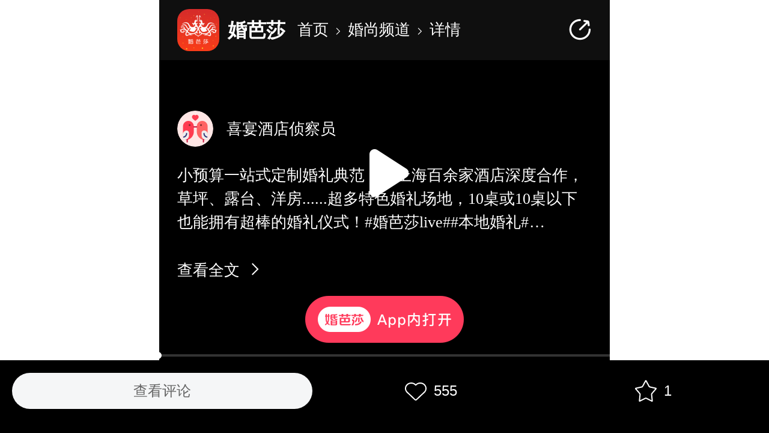

--- FILE ---
content_type: text/html; charset=utf-8
request_url: https://m.jiehun.com.cn/note/v-1533/
body_size: 7023
content:
<!doctype html>
<html data-n-head-ssr>
  <head >
    <title>(视频)小预算一站式定制婚礼典范，与上海百余家酒店深度合作，草坪、露</title><meta data-n-head="ssr" charset="utf-8"><meta data-n-head="ssr" name="viewport" content="initial-scale=1, maximum-scale=1, minimum-scale=1, user-scalable=no, viewport-fit=cover"><meta data-n-head="ssr" data-hid="description" name="description" content=""><base href="/"><link data-n-head="ssr" rel="icon" type="image/x-icon" href="/favicon.ico"><script data-n-head="ssr" type="text/javascript" charset="utf-8">!function(e, t) { function n() { t.body ? t.body.style.fontSize = 12 * o + "px" : t.addEventListener("DOMContentLoaded", n) } function d() { var e = i.clientWidth / 10; if (e <= 75) { i.style.fontSize = e + "px" } else { i.style.fontSize = "75px" } } var i = t.documentElement, o = e.devicePixelRatio || 1; if (n(), d(), e.addEventListener("resize", d), e.addEventListener("pageshow", function (e) { e.persisted && d() }), o >= 2) { var a = t.createElement("body"), s = t.createElement("div"); s.style.border = ".5px solid transparent", a.appendChild(s), i.appendChild(a), 1 === s.offsetHeight && i.classList.add("hairlines"), i.removeChild(a) } }(window, document);</script><script data-n-head="ssr" src="https://fun.jiehun.com.cn/global-static/postData/1.6.3/post_data.min.js"></script><script data-n-head="ssr" src="https://fun.hbhcdn.com/global-static/fed/hbh-active-app/1.0.0/hbh-active-app.min.js"></script><script data-n-head="ssr" src="https://res.wx.qq.com/open/js/jweixin-1.3.2.js"></script><link rel="preload" href="https://s.hbhcdn.com/marry_note/82505f3.js" as="script"><link rel="preload" href="https://s.hbhcdn.com/marry_note/e3b09a8.js" as="script"><link rel="preload" href="https://s.hbhcdn.com/marry_note/css/64f4c5a.css" as="style"><link rel="preload" href="https://s.hbhcdn.com/marry_note/8680b6c.js" as="script"><link rel="preload" href="https://s.hbhcdn.com/marry_note/css/050e5ee.css" as="style"><link rel="preload" href="https://s.hbhcdn.com/marry_note/8b547c2.js" as="script"><link rel="preload" href="https://s.hbhcdn.com/marry_note/css/0d8e9e5.css" as="style"><link rel="preload" href="https://s.hbhcdn.com/marry_note/db3e72a.js" as="script"><link rel="preload" href="https://s.hbhcdn.com/marry_note/b6fcc85.js" as="script"><link rel="preload" href="https://s.hbhcdn.com/marry_note/eac9e08.js" as="script"><link rel="preload" href="https://s.hbhcdn.com/marry_note/dc4304c.js" as="script"><link rel="preload" href="https://s.hbhcdn.com/marry_note/css/0b5ede2.css" as="style"><link rel="preload" href="https://s.hbhcdn.com/marry_note/6f4f7b7.js" as="script"><link rel="stylesheet" href="https://s.hbhcdn.com/marry_note/css/64f4c5a.css"><link rel="stylesheet" href="https://s.hbhcdn.com/marry_note/css/050e5ee.css"><link rel="stylesheet" href="https://s.hbhcdn.com/marry_note/css/0d8e9e5.css"><link rel="stylesheet" href="https://s.hbhcdn.com/marry_note/css/0b5ede2.css">
  </head>
  <body >
    <div data-server-rendered="true" id="__nuxt"><!----><div id="__layout"><div id="video-detail" class="swiper-no-swiping inMiniprogram" data-v-47419a73><div id="swiper-box" class="swiper-container" style="height:100%;" data-v-47419a73><div class="swiper-wrapper"><div class="swiper-slide" data-v-47419a73><div class="header-bar" data-v-47419a73><div class="bread-crumb" data-v-733d29ac data-v-47419a73><div class="icon" data-v-733d29ac></div> <div class="name" data-v-733d29ac>婚芭莎</div> <div class="bread" data-v-733d29ac><span data-v-733d29ac>首页</span> <span class="iconfont iconarrow-right-copy-copy" data-v-733d29ac></span> <span data-v-733d29ac>婚尚频道</span> <span class="iconfont iconarrow-right-copy-copy" data-v-733d29ac></span> <span data-v-733d29ac>详情</span></div></div> <div id="shareBtn" class="iconfont iconfenxiang" style="color:#fff;" data-v-47419a73></div></div> <div class="video-bg" style="height:80%;" data-v-47419a73><div class="video-blur" style="background:url(https://img.hbhcdn.com/dmp/s/merchant/1628179200/jh-img-orig-ga-1256467749_1423567772324237312_1242_2208_1420858.jpg_1000c0Q80.jpg);background-size:cover;" data-v-47419a73></div> <video src="https://vod.hbhcdn.com/dmp/p/udc/300311587835854848.mp4" poster="https://img.hbhcdn.com/dmp/s/merchant/1628179200/jh-img-orig-ga-1256467749_1423567772324237312_1242_2208_1420858.jpg_1000c0Q80.jpg" playsinline="true" x5-video-player-type="h5-page" x5-video-player-fullscreen="true" x5-video-orientation="portraint" preload="auto" class="ch" data-v-47419a73></video> <div class="video-btn" data-v-47419a73><span data-v-47419a73></span></div></div> <div class="video-bottom" data-v-47419a73><div class="text-box" data-v-47419a73><!----> <div data-v-7b0413f0 data-v-47419a73><div data-v-7b0413f0><div class="user-data" data-v-7b0413f0 data-v-47419a73><div class="user-pic" data-v-7b0413f0 data-v-47419a73><img src="[data-uri]" data-v-7b0413f0 data-v-47419a73> <!----></div> <div class="user-name" data-v-7b0413f0 data-v-47419a73>喜宴酒店侦察员</div></div></div> <!----></div> <div class="note-content note-height three-text-line" data-v-47419a73><style> div{color:#FFFFFF;} div a{text-decoration:none; color:#FFFFFF !important}</style><div>小预算一站式定制婚礼典范，与上海百余家酒店深度合作，草坪、露台、洋房......超多特色婚礼场地，10桌或10桌以下也能拥有超棒的婚礼仪式！#婚芭莎live##本地婚礼#<br />#金牌策划师直播探秘#<br />没错，就是@<a style="color:#5F9CD4" href="https://www.jiehun.com.cn/store/66758/">VOYAGE维也治婚礼创意高级定制</a>，想要举办小型婚礼或是特色婚礼仪式的集美们一定要看看，店内还有超多婚礼案例哟，策划师更会根据你们的故事定制流程，想想都很浪漫！<a style="color:#CC726B" href="ciw://IM/session/detail?needLogin=1&industryId=0&targetType=2&uploadInfo=婚尚频道-笔记&targetId=66758">@VOYAGE维也治婚礼创意高级定制</a>咨询客服还可了解最优惠活动，心动不如行动，赶紧点击上方卡片吧！</div></div> <!----> <div class="note-content-scroll note-height" data-v-47419a73><style> div{color:#FFFFFF;} div a{text-decoration:none; color:#FFFFFF !important}</style><div>小预算一站式定制婚礼典范，与上海百余家酒店深度合作，草坪、露台、洋房......超多特色婚礼场地，10桌或10桌以下也能拥有超棒的婚礼仪式！#婚芭莎live##本地婚礼#<br />#金牌策划师直播探秘#<br />没错，就是@<a style="color:#5F9CD4" href="https://www.jiehun.com.cn/store/66758/">VOYAGE维也治婚礼创意高级定制</a>，想要举办小型婚礼或是特色婚礼仪式的集美们一定要看看，店内还有超多婚礼案例哟，策划师更会根据你们的故事定制流程，想想都很浪漫！<a style="color:#CC726B" href="ciw://IM/session/detail?needLogin=1&industryId=0&targetType=2&uploadInfo=婚尚频道-笔记&targetId=66758">@VOYAGE维也治婚礼创意高级定制</a>咨询客服还可了解最优惠活动，心动不如行动，赶紧点击上方卡片吧！</div></div> <!----> <!----></div> <!----> <div class="progress-bar-box" data-v-47419a73><div class="time-bar" data-v-47419a73></div> <div class="current-bar" style="width:0%;" data-v-47419a73><span class="current-bar-quit" data-v-47419a73></span></div></div></div></div></div></div> <div class="popup-cls" data-v-f1f37ee2 data-v-47419a73><!----></div> <!----> <div class="open-app-btn" data-v-08cb75e2 data-v-47419a73><div class="open" style="display:;" data-v-08cb75e2><img src="https://s.hbhcdn.com/marry_note/img/open-app.319c5d2.png" data-v-08cb75e2></div> <div class="wechat-tip" data-v-08cb75e2><div class="shade" data-v-08cb75e2></div> <div class="prompt_trans" data-v-08cb75e2><div class="prompt_box" data-v-08cb75e2><p data-v-08cb75e2>请点击右上角，在浏览器中打开，即可免费下载APP</p> <samp data-v-08cb75e2></samp></div></div></div></div> <div class="fixed-bottom black" data-v-53750e0c data-v-47419a73><div class="left" data-v-53750e0c>
        查看评论
    </div> <div class="right" data-v-53750e0c><div class="like-btn btn-div" data-v-53750e0c><b class="icon like-icon" data-v-53750e0c></b><span data-v-53750e0c>555</span></div> <div class="collect-btn btn-div" data-v-53750e0c><b class="icon collect-icon" data-v-53750e0c></b><span data-v-53750e0c>1</span></div></div></div></div></div></div><script>window.__NUXT__=(function(a,b,c,d,e,f,g,h,i,j,k,l,m,n){return {layout:"default",data:[{videoData:[{noteId:g,noteType:e,userIcon:d,identityIcon:b,userName:h,officialFlag:c,accountId:i,accountUserType:b,shopId:b,viewNum:2600,commentNum:c,likeNum:555,collectNum:e,videoId:"300311587835854848",videoUrl:"https:\u002F\u002Fvod.hbhcdn.com\u002Fdmp\u002Fp\u002Fudc\u002F300311587835854848.mp4",coverWidth:1080,coverHeight:1920,videoDuration:79210,coverImageUrl:"https:\u002F\u002Fimg.hbhcdn.com\u002Fdmp\u002Fs\u002Fmerchant\u002F1628179200\u002Fjh-img-orig-ga-1256467749_1423567772324237312_1242_2208_1420858.jpg_1000c0Q80.jpg",content:"\u003Cstyle\u003E div{color:#FFFFFF;} div a{text-decoration:none; color:#FFFFFF !important}\u003C\u002Fstyle\u003E\u003Cdiv\u003E小预算一站式定制婚礼典范，与上海百余家酒店深度合作，草坪、露台、洋房......超多特色婚礼场地，10桌或10桌以下也能拥有超棒的婚礼仪式！#婚芭莎live##本地婚礼#\u003Cbr \u002F\u003E#金牌策划师直播探秘#\u003Cbr \u002F\u003E没错，就是@\u003Ca style=\"color:#5F9CD4\" href=\"https:\u002F\u002Fwww.jiehun.com.cn\u002Fstore\u002F66758\u002F\"\u003EVOYAGE维也治婚礼创意高级定制\u003C\u002Fa\u003E，想要举办小型婚礼或是特色婚礼仪式的集美们一定要看看，店内还有超多婚礼案例哟，策划师更会根据你们的故事定制流程，想想都很浪漫！\u003Ca style=\"color:#CC726B\" href=\"ciw:\u002F\u002FIM\u002Fsession\u002Fdetail?needLogin=1&industryId=0&targetType=2&uploadInfo=婚尚频道-笔记&targetId=66758\"\u003E@VOYAGE维也治婚礼创意高级定制\u003C\u002Fa\u003E咨询客服还可了解最优惠活动，心动不如行动，赶紧点击上方卡片吧！\u003C\u002Fdiv\u003E",title:d,cardSign:50,linkInfo:d,linkUrl:d,updateAt:"1629167245000",createAt:"1628237985000",cardList:[],newCardList:b,imageList:b,waterImageList:b,likeFlag:c,collectFlag:c,shareInfoDTO:{title:"(视频)小预算一站式定制婚礼典范，与上海百余家酒店深度合作，草坪、露",content:b,targetUrl:"https:\u002F\u002Fm.jiehun.com.cn\u002Fnote\u002Fv-1533\u002F",imgUrl:"https:\u002F\u002Fimg.hbhcdn.com\u002Fwm1wb1\u002Fdmp\u002Fs\u002Fmerchant\u002F1628179200\u002Fjh-img-orig-ga-1256467749_1423567772324237312_1242_2208_1420858.jpg_160c160.jpg",noteId:b},animateCover:"https:\u002F\u002Fvod.hbhcdn.com\u002Finv\u002Ffw\u002Fi1\u002Foutput-5701396c4eff4f9ba0bd3f377b99df46-cns.mp4",createType:e,contentId:g,contentType:204,contentTypeName:j,isShowAskBtn:a,relationStoreId:b,orderId:b,orderName:b,orderStoreId:b,auditRemark:b,noteStatus:b,contentIdStr:k,contentTop:b,contentDetailTrackingDTO:{author_name:h,author_id:i,channel_index:l,channel_name:"订婚宴",content_id:k,content_name:"小预算一站式定制婚礼典范，与上海百余家酒店深度合作，草坪、露台、洋房......超多特色婚礼场地，10桌或10桌以下也能拥有超棒的婚礼仪式！#婚芭莎live##本地婚礼#\n#金牌策划师直播探秘#\n没错，就是@VOYAGE维也治婚礼创意高级定制，想要举办小型婚礼或是特色婚礼仪式的集美们一定要看看，店内还有超多婚礼案例哟，策划师更会根据你们的故事定制流程，想想都很浪漫！@VOYAGE维也治婚礼创意高级定制咨询客服还可了解最优惠活动，心动不如行动，赶紧点击上方卡片吧！",content_level:"A",content_source:"运营",user_add_sub_tag:"婚芭莎live,本地婚礼,金牌策划师直播探秘",system_add_sub_tag:"草坪婚礼,宴会厅婚礼,新中式婚礼",user_add_first_tag:"老标签",system_add_first_tag:"婚礼策划",content_type_name:j,industry_id:1000,goods_ids:d,goods_counts:c,store_ids:d,store_counts:c,order_ids:d,order_counts:c,album_case_ids:d,album_case_counts:c,coupon_ids:d,coupon_counts:c,publish_time:m,show_time:m},industryId:l,userType:c,publishTime:1628237985000,publishTimeStr:"2021-08-06发布",contentLevel:b,appNoteDetailUserInfoDTO:b,showDetailBtn:a,showAllContent:a,videoCurrentTimePer:c,videoBtnShow:f,cardShow:a,cardIndex:c,videoPlay3s:a,playId:"1768980322751",contentAddCls:"\u003Cstyle\u003E div{color:#FFFFFF;} div a{text-decoration:none; color:#FFFFFF !important}\u003C\u002Fstyle\u003E\u003Cdiv class=\"note-content-cls\"\u003E小预算一站式定制婚礼典范，与上海百余家酒店深度合作，草坪、露台、洋房......超多特色婚礼场地，10桌或10桌以下也能拥有超棒的婚礼仪式！#婚芭莎live##本地婚礼#\u003Cbr \u002F\u003E#金牌策划师直播探秘#\u003Cbr \u002F\u003E没错，就是@\u003Ca style=\"color:#5F9CD4\" href=\"https:\u002F\u002Fwww.jiehun.com.cn\u002Fstore\u002F66758\u002F\"\u003EVOYAGE维也治婚礼创意高级定制\u003C\u002Fa\u003E，想要举办小型婚礼或是特色婚礼仪式的集美们一定要看看，店内还有超多婚礼案例哟，策划师更会根据你们的故事定制流程，想想都很浪漫！\u003Ca style=\"color:#CC726B\" href=\"ciw:\u002F\u002FIM\u002Fsession\u002Fdetail?needLogin=1&industryId=0&targetType=2&uploadInfo=婚尚频道-笔记&targetId=66758\"\u003E@VOYAGE维也治婚礼创意高级定制\u003C\u002Fa\u003E咨询客服还可了解最优惠活动，心动不如行动，赶紧点击上方卡片吧！\u003C\u002Fdiv\u003E"}],hasNextPage:f}],fetch:{},error:b,state:{browser:{isMobile:a,isAndroid:a,isIOS:a,isWeixin:a,isMiniProgram:a,isQQ:a,isQQBrowser:a,isQzone:a,isHbs:a,isYbs:a,isMT:a,isApp:a,isBaiduApp:a,isWeibo:a}},serverRendered:f,routePath:"\u002Fnote\u002Fv-1533\u002F",config:{_app:{basePath:n,assetsPath:n,cdnURL:"https:\u002F\u002Fs.hbhcdn.com\u002Fmarry_note\u002F"}}}}(false,null,0,"",1,true,"1533","喜宴酒店侦察员","504011657","视频笔记","N1533","2","2021-08-06","\u002F"));</script><script src="https://s.hbhcdn.com/marry_note/82505f3.js" defer></script><script src="https://s.hbhcdn.com/marry_note/db3e72a.js" defer></script><script src="https://s.hbhcdn.com/marry_note/b6fcc85.js" defer></script><script src="https://s.hbhcdn.com/marry_note/eac9e08.js" defer></script><script src="https://s.hbhcdn.com/marry_note/dc4304c.js" defer></script><script src="https://s.hbhcdn.com/marry_note/6f4f7b7.js" defer></script><script src="https://s.hbhcdn.com/marry_note/e3b09a8.js" defer></script><script src="https://s.hbhcdn.com/marry_note/8680b6c.js" defer></script><script src="https://s.hbhcdn.com/marry_note/8b547c2.js" defer></script>
  </body>
</html>


--- FILE ---
content_type: text/css
request_url: https://s.hbhcdn.com/marry_note/css/0d8e9e5.css
body_size: 8251
content:
.text-link[data-v-1b9a51f2]{height:.56rem;line-height:.56rem;font-family:PingFangSC,PingFangSC-Semibold;font-weight:600;color:#8d78bb;display:flex}.text-link .iconlianjie[data-v-1b9a51f2]{font-size:.48rem;margin-top:-.02667rem}.text-link div[data-v-1b9a51f2]{font-size:.4rem;padding-left:.13333rem;color:#8d78bb;overflow:hidden;text-overflow:ellipsis;white-space:nowrap}.title[data-v-f1f37ee2]{padding:.33333rem 0;font-size:.34667rem;font-family:PingFangSC,PingFangSC-Regular;font-weight:600;color:#000;line-height:.49333rem;letter-spacing:.05333rem;position:relative;width:9.33333rem;left:.33333rem}.van-list[data-v-f1f37ee2]{height:9.46667rem;padding-bottom:1.30667rem;overflow:auto}.van-popup[data-v-f1f37ee2]{height:10.66667rem;bottom:0}.content-box[data-v-f1f37ee2]{overflow:hidden;padding:0 .33333rem .36rem;position:relative}.content-box .comment-con[data-v-f1f37ee2],.content-box .user-pic[data-v-f1f37ee2]{float:left}.content-box .identity-icon[data-v-f1f37ee2]{position:absolute;left:.84rem;top:.50667rem;width:.29333rem;height:.29333rem}.content-box .user-pic[data-v-f1f37ee2]{width:.8rem;height:.8rem;border-radius:50%;margin-right:.21333rem}.content-box .comment-con[data-v-f1f37ee2]{position:relative;width:7.33333rem;padding-bottom:.21333rem}.content-box .comment-con .user-name[data-v-f1f37ee2]{margin:0 0 .21333rem;height:.49333rem;font-family:PingFangSC,PingFangSC-Regular;font-weight:400;color:#adadad;line-height:.49333rem;font-size:.34667rem}.content-box .comment-con .comment-text[data-v-f1f37ee2]{min-height:.49333rem;font-size:.34667rem;font-family:PingFangSC,PingFangSC-Regular;font-weight:400;color:#333;line-height:.49333rem;padding-bottom:.21333rem}.content-box .comment-con .comment-reply[data-v-f1f37ee2]{display:inline;color:#333}.content-box .comment-con .comment-reply span[data-v-f1f37ee2]{color:#adadad;padding-left:.21333rem}.content-box .comment-con .time[data-v-f1f37ee2]{height:.37333rem;font-size:.26667rem;font-family:PingFangSC,PingFangSC-Regular;font-weight:400;color:#adadad;line-height:.37333rem}.content-box .comment-con .time+.second-comment[data-v-f1f37ee2]{padding-top:.26667rem}.content-box .second-comment .content-box[data-v-f1f37ee2]{display:flex;padding-left:0}.content-box .second-comment .content-box .comment-con[data-v-f1f37ee2]{width:6.66667rem}.content-box .more-comment[data-v-f1f37ee2]{color:#2a5176;font-size:.34667rem;padding-left:.96rem;cursor:pointer}.default-page[data-v-f1f37ee2]{position:absolute;text-align:center;color:#f5f5f5;top:2.93333rem;left:50%;transform:translateX(-50%)}.default-page .iconfont[data-v-f1f37ee2]{font-size:1.33333rem}.default-page p[data-v-f1f37ee2]{height:.53333rem;font-size:.37333rem;font-family:PingFangSC,PingFangSC-Regular;font-weight:400;text-align:center;color:#d8d8d8;line-height:.53333rem}.comment-bar[data-v-f1f37ee2]{position:fixed;bottom:0;left:0;width:10rem;padding:.25333rem .33333rem;height:1.30667rem;background:#fff;display:flex;justify-content:space-between}.comment-bar .user-img[data-v-f1f37ee2]{width:.8rem;height:.8rem;display:block;background-image:url(https://s.hbhcdn.com/marry_note/img/icon-user-default.a7bb82f.png);background-size:100%}.comment-bar .input-dom[data-v-f1f37ee2]{width:8.30667rem;height:.8rem;line-height:.78667rem;background:#f5f5f5;border-radius:.54667rem;padding:0 .29333rem 0 .42667rem;color:#999;font-size:.4rem}.comment-bar .input-dom span[data-v-f1f37ee2]{float:right;font-size:.6rem}.card-box[data-v-74028a97]{display:flex;overflow:auto;height:2.4rem;padding:.10667rem 0 .10667rem .37333rem}.card-item[data-v-74028a97]{display:flex;width:6.58667rem;min-width:6.58667rem;height:2.18667rem;min-height:2.18667rem;position:relative;box-sizing:border-box;margin-right:.42667rem;padding:.24rem;background-color:#fff;border-radius:.13333rem;box-shadow:0 .02667rem .2rem 0 hsla(0,0%,76.1%,.3);overflow:hidden}.card-item.key-store-item[data-v-74028a97]{background-color:#fef9f0}.left-img[data-v-74028a97]{position:relative;width:1.70667rem;min-width:1.70667rem;height:1.70667rem;border-radius:.10667rem;background-size:cover;background-position:50%;background-repeat:no-repeat}.left-img-tip[data-v-74028a97]{display:inline-flex;align-items:center;position:absolute;left:0;top:0;background-color:#ff3a5b;color:#fff;font-size:.26667rem;height:.4rem;border-radius:.10667rem 0 .10667rem 0;padding:0 .10667rem}.key-store-item .left-img-tip[data-v-74028a97]{color:#9a511b;background-color:#fef0c8}.content[data-v-74028a97]{flex:1;position:relative;padding-left:.21333rem}.title[data-v-74028a97]{font-size:.34667rem;font-weight:700;color:#333;padding-top:.05333rem}.key-store-item .title[data-v-74028a97]{color:#9a511b}.sub-line[data-v-74028a97]{color:#999;display:flex;align-items:center;font-size:.26667rem;margin:.14667rem 0 .24rem}.sub-line span[data-v-74028a97]{margin-left:.10667rem}.price[data-v-74028a97]{position:absolute;bottom:0;font-size:.32rem;font-family:PingFangSC,PingFangSC-Semibold;font-weight:600;text-align:left;color:#ff3a5b}.key-store-item .price[data-v-74028a97]{color:#9a511b}.order-meta[data-v-74028a97]{position:absolute;bottom:.05333rem;color:#666;font-size:.29333rem}.key-store-item .order-meta[data-v-74028a97]{color:#9a511b}.coupon[data-v-74028a97]{display:flex;width:5.6rem;height:1.68rem;margin-left:.25333rem;background-image:url(https://s.hbhcdn.com/marry_note/img/coupon-bg.0841b32.png);background-size:contain;background-repeat:no-repeat}.coupon .coupon-price[data-v-74028a97]{width:1.77333rem;min-width:1.77333rem;line-height:1.68rem;text-align:center;color:#ff3a5b;font-size:.26667rem;font-weight:700}.key-store-item .coupon .coupon-price[data-v-74028a97]{color:#9a511b}.coupon .coupon-price span[data-v-74028a97]{font-size:.53333rem}.coupon .coupon-content[data-v-74028a97]{flex:1}.coupon .coupon-title[data-v-74028a97]{color:#ff3a5b;font-size:.34667rem;font-weight:700;padding-top:.36rem;padding-left:.4rem}.key-store-item .coupon .coupon-title[data-v-74028a97]{color:#9a511b}.coupon .coupon-meta[data-v-74028a97]{color:#ff3a5b;font-size:.26667rem;font-weight:400;padding-top:.13333rem;padding-left:.4rem}.key-store-item .coupon .coupon-meta[data-v-74028a97]{color:#9a511b}.key-store-item .coupon[data-v-74028a97]{background-image:url(https://s.hbhcdn.com/marry_note/img/coupon-bg-key.c807044.png)}.v-card-box[data-v-74028a97]{flex-direction:column;height:auto;padding:0;overflow:visible}.v-card-box .card-item[data-v-74028a97]{width:100%;min-width:100%;margin:0 0 .42667rem}.v-card-box .card-item.is-coupon[data-v-74028a97]{justify-content:center}.v-card-box .card-item[data-v-74028a97]:first-child{margin-top:.42667rem}.van-popup[data-v-95ead520]{min-height:4.30667rem;max-height:12.4rem;overflow:auto;padding:0 .42667rem}.van-popup .title[data-v-95ead520]{height:.6rem;font-size:.42667rem;font-family:PingFangSC,PingFangSC-Medium;font-weight:500;text-align:left;color:#333;line-height:.6rem}.van-popup .btn[data-v-95ead520]{width:.85333rem;height:.10667rem;background:#eee;border-radius:.05333rem;margin:.37333rem auto}.van-popup--bottom.van-popup--round[data-v-95ead520]{border-radius:.32rem .32rem 0 0}#shareBtn{line-height:100%;width:.53333rem;height:.53333rem;background-size:contain;font-size:.53333rem}.open[data-v-08cb75e2]{position:fixed;display:inline-block;bottom:2rem;left:50%;transform:translateX(-50%);width:3.52rem;height:1.04rem;z-index:99999}.open img[data-v-08cb75e2]{width:100%;height:100%}.wechat-tip[data-v-08cb75e2]{display:none}.show-wechat-tip[data-v-08cb75e2]{display:block}.shade[data-v-08cb75e2]{position:fixed;top:0;right:0;bottom:0;left:0;background-color:rgba(0,0,0,.5);z-index:100000}.prompt_trans[data-v-08cb75e2]{position:fixed;top:0;right:0;bottom:0;left:0;z-index:100001}.prompt_box[data-v-08cb75e2]{position:relative;margin:0 .21333rem 0 auto;top:.32rem;width:7.04rem;height:2.13333rem;border-radius:.10667rem;background-color:#fff}.prompt_box p[data-v-08cb75e2]{margin:0 auto;padding:.32rem .42667rem 0;line-height:.74667rem;font-size:.37333rem;color:#5f5f5f}.prompt_box samp[data-v-08cb75e2]{position:absolute;border-color:transparent transparent #fff;border-style:none solid solid;border-width:medium .21333rem .21333rem;display:block;left:90%;top:-.18667rem}.plan-card[data-v-2fea1c4a]{padding:0 .32rem;margin-top:.32rem}.plan-card .plan-title-state[data-v-2fea1c4a]{width:3.33333rem;height:.69333rem;background-repeat:no-repeat;background-size:contain;margin:.21333rem 0 0 .37333rem}.plan-card .plan-title-complete[data-v-2fea1c4a]{background-image:url(https://s.hbhcdn.com/marry_note/img/red-card-font-complete.52ddced.png)}.plan-card .plan-title-planning[data-v-2fea1c4a]{background-image:url(https://s.hbhcdn.com/marry_note/img/red-card-font-planning.a24f151.png)}.plan-card .plan-title-more[data-v-2fea1c4a]{color:#ff3a5b;font-size:.26667rem;margin:.4rem .32rem 0 0}.plan-card .plan-bottom[data-v-2fea1c4a],.plan-card .plan-content[data-v-2fea1c4a],.plan-card .plan-title[data-v-2fea1c4a]{width:9.36rem;background-repeat:no-repeat}.plan-card .plan-title[data-v-2fea1c4a]{display:flex;justify-content:space-between;height:1.52rem;background-image:url(https://s.hbhcdn.com/marry_note/img/red-card-top.72a110a.png);background-size:cover;background-position-y:top}.plan-card .plan-content[data-v-2fea1c4a]{display:flex;flex-wrap:wrap;background-image:url(https://s.hbhcdn.com/marry_note/img/red-card-middle.0ce1235.png);background-size:100% 100%;padding:0 .37333rem}.plan-card .items[data-v-2fea1c4a]{flex-wrap:nowrap;align-items:center;overflow:auto;padding-top:.05333rem}.plan-card .item[data-v-2fea1c4a]{display:inline-flex;position:relative;overflow:hidden;box-sizing:border-box;border-radius:.10667rem;border-width:.02667rem;width:1.6rem;min-width:1.6rem;height:1.6rem}.plan-card .item+.item[data-v-2fea1c4a]{margin-left:.21333rem}.plan-card .item label[data-v-2fea1c4a]{position:absolute;bottom:0;left:0;right:0;display:flex;align-items:center;justify-content:center;width:100%;height:.42667rem;background-color:rgba(1,1,1,.39);font-size:.21333rem;color:#fff}.plan-card .item img[data-v-2fea1c4a]{width:100%;height:100%;object-fit:cover}.plan-card .item-current[data-v-2fea1c4a]{border-style:solid;border-color:#ff3a5b}.plan-card .plan-bottom[data-v-2fea1c4a]{height:.38667rem;background-image:url(https://s.hbhcdn.com/marry_note/img/red-card-bottom.27b30cb.png);background-size:cover;background-position-y:bottom}.plan-card .plan-content-item[data-v-2fea1c4a]{width:50%;color:#333;font-size:.32rem;padding-bottom:.16rem;overflow:hidden;text-overflow:ellipsis;white-space:nowrap}.plan-card .plan-content-item label[data-v-2fea1c4a]{color:#666}.featured.plan-card .plan-title-complete[data-v-2fea1c4a]{background-image:url(https://s.hbhcdn.com/marry_note/img/yellow-card-font-complete.56938be.png)}.featured.plan-card .plan-title-more[data-v-2fea1c4a]{color:#ae6a2c}.featured.plan-card .plan-title[data-v-2fea1c4a]{background-image:url(https://s.hbhcdn.com/marry_note/img/yellow-card-top.8b0378a.png)}.featured.plan-card .plan-content[data-v-2fea1c4a]{background-image:url(https://s.hbhcdn.com/marry_note/img/yellow-card-middle.2653c35.png)}.featured.plan-card .plan-bottom[data-v-2fea1c4a]{background-image:url(https://s.hbhcdn.com/marry_note/img/yellow-card-bottom.e3b6407.png)}.featured.plan-card .plan-content-item[data-v-2fea1c4a]{color:#5e3e0b}.featured.plan-card .plan-content-item label[data-v-2fea1c4a]{color:#ae6a2c}.expend-data[data-v-96d37b28]{position:absolute;bottom:1.90667rem;left:0;right:0;display:flex;align-items:center;justify-content:space-between;height:1.01333rem;padding:0 .32rem;box-sizing:border-box;background-color:rgba(0,0,0,.4)}.expend-data .label[data-v-96d37b28]{display:flex;align-items:center;font-size:.32rem}.expend-data .label img[data-v-96d37b28]{width:.42667rem;height:.42667rem;margin-right:.10667rem}.expend-data .arrow[data-v-96d37b28]{width:.4rem;height:.4rem}[data-v-96d37b28] .plan-card{padding:0}.van-popup[data-v-96d37b28]{min-height:4.30667rem;max-height:12.4rem;overflow:auto;padding:0 .32rem .42667rem}.van-popup .btn[data-v-96d37b28]{width:.85333rem;height:.10667rem;background:#eee;border-radius:.05333rem;margin:.37333rem auto}.van-popup--bottom.van-popup--round[data-v-96d37b28]{border-radius:.32rem .32rem 0 0}.bread-crumb[data-v-733d29ac]{display:flex;align-items:center;color:#fff}.bread-crumb .icon[data-v-733d29ac]{width:.93333rem;height:.93333rem;background:url(https://s.hbhcdn.com/marry_note/img/app-icon.bbdccee.png) no-repeat;background-size:contain;margin-right:.18667rem;border-radius:.26667rem}.bread-crumb .name[data-v-733d29ac]{font-size:.42667rem;font-weight:700;margin-right:.26667rem}.bread-crumb .bread[data-v-733d29ac]{font-size:.34667rem}.van-popup[data-v-7b0413f0]{min-height:4.30667rem;max-height:14.50667rem;overflow:auto;padding:0 .42667rem .42667rem}.van-popup--bottom.van-popup--round[data-v-7b0413f0]{border-radius:.32rem .32rem 0 0}.van-popup__close-icon[data-v-7b0413f0]{position:absolute;color:grey;font-size:.45333rem;top:.34667rem;right:.34667rem}.title[data-v-7b0413f0]{position:sticky;top:0;font-size:.42667rem;font-weight:700;color:#323333;background-color:#fff;padding-top:.8rem;padding-bottom:.53333rem;margin:0 -.42667rem;text-align:center}.item-group+.item-group[data-v-7b0413f0]{border-top:.05333rem solid hsla(0,0%,59.2%,.3);margin-top:.50667rem}.item-group+.item-group .group-title[data-v-7b0413f0]{padding-top:.53333rem}.group-title[data-v-7b0413f0]{font-size:.42667rem;font-weight:500;color:#ababab;line-height:.58667rem;padding-bottom:.53333rem}.item[data-v-7b0413f0]{display:flex}.item+.item[data-v-7b0413f0]{margin-top:.53333rem}.item-logo[data-v-7b0413f0]{width:2.26667rem;min-width:2.26667rem;height:2.26667rem;border-radius:.26667rem;object-fit:cover}.item-info[data-v-7b0413f0]{display:flex;flex-direction:column;justify-content:space-between;overflow:hidden;padding-left:.26667rem}.item-title[data-v-7b0413f0]{font-size:.4rem;font-weight:500;color:#323333;line-height:.56rem;padding-bottom:.18667rem;overflow:hidden;text-overflow:ellipsis;white-space:nowrap}.item-score[data-v-7b0413f0]{display:flex;align-items:center;font-size:.34667rem;font-weight:500;color:#fb3c5a;line-height:.48rem}.item-score span[data-v-7b0413f0]{margin-left:.10667rem}.item-address[data-v-7b0413f0]{font-size:.32rem;font-weight:400;color:#6d7278;line-height:.45333rem}.fixed-bottom[data-v-53750e0c]{position:fixed;bottom:0;left:0;z-index:100;width:100%;display:flex;padding:.26667rem .26667rem .53333rem;background:#fff;border-top:1px solid #f5f5f5}.fixed-bottom .left[data-v-53750e0c]{width:6.66667rem;border-radius:.66667rem;background:#f5f6f7;border-radius:.41333rem;text-align:center;font-size:.32rem;height:.8rem;line-height:.8rem;cursor:pointer;color:#666}.fixed-bottom .right[data-v-53750e0c]{font-size:.32rem;height:.8rem;line-height:.8rem;display:flex;flex:1;justify-content:space-around}.icon[data-v-53750e0c]{width:.53333rem;height:.53333rem;background-size:100% 100%}.icon.like-icon[data-v-53750e0c]{display:inline-block;background-image:url([data-uri])}.icon.like-icon.on[data-v-53750e0c]{background-image:url([data-uri])}.icon.collect-icon[data-v-53750e0c]{display:inline-block;background-image:url(https://s.hbhcdn.com/marry_note/img/start.ba73e58.png)}.icon.collect-icon.on[data-v-53750e0c]{background-image:url([data-uri])}.btn-div[data-v-53750e0c]{display:flex;align-items:center;cursor:pointer}.btn-div .icon[data-v-53750e0c]{margin:0 .13333rem}.fixed-bottom.black[data-v-53750e0c]{background-color:#000;border-top:1px solid #000}.black .like-icon[data-v-53750e0c]{display:inline-block;background-image:url([data-uri])}.black .collect-icon[data-v-53750e0c]{display:inline-block;background-image:url([data-uri])}.inMiniprogram .header-bar[data-v-47419a73]{display:none}.header-bar[data-v-47419a73]{display:flex;justify-content:space-between;padding:.2rem .4rem;position:fixed;z-index:999;width:100%;align-items:center;background:rgba(51,51,51,.3)}.header-bar .iconarrow-left[data-v-47419a73]{color:#fff;display:block;width:.53333rem;height:.53333rem;font-size:.53333rem;margin-left:-.13333rem}.header-bar .bread-crumb[data-v-47419a73]{display:flex;align-items:center}.header-bar .bread-crumb .icon[data-v-47419a73]{width:.93333rem;height:.93333rem;background:url(https://s.hbhcdn.com/marry_note/img/app-icon.bbdccee.png) no-repeat 50%;background-size:cover;margin-right:.18667rem}.header-bar .bread-crumb .name[data-v-47419a73]{font-size:.42667rem;font-weight:700;margin-right:.26667rem}.header-bar .bread-crumb .bread[data-v-47419a73]{font-size:.34667rem}#video-detail[data-v-47419a73]{background:#000;height:100vh;top:0;left:0;width:100%}#video-detail .video-bg[data-v-47419a73]{position:relative;top:0}#video-detail .video-bg .video-blur[data-v-47419a73]{width:100%;height:100%;position:absolute;top:0;bottom:0;left:0;right:0;filter:blur(.10667rem);z-index:1}#video-detail .video-bg .video-blur[data-v-47419a73]:before{display:block;content:"";position:absolute;top:0;left:0;right:0;bottom:0;background:rgba(0,0,0,.5)}#video-detail .video-bottom[data-v-47419a73]{padding-top:.08rem;position:absolute;height:1.90667rem;left:0;bottom:0;right:0;box-sizing:content-box}#video-detail .video-bottom[data-v-47419a73]:before{content:" ";position:fixed;top:0;right:0;bottom:0;left:0;z-index:3;background-color:rgba(0,0,0,.4);display:none}#video-detail .video-bottom.text-box-showall[data-v-47419a73]:before{display:block}#video-detail video[data-v-47419a73]{position:absolute;top:50%;left:50%;transform:translate(-50%,-50%);z-index:2;background:#000}#video-detail .video-btn[data-v-47419a73]{position:absolute;width:100%;height:100%;top:0;left:0;z-index:2}#video-detail .video-btn span[data-v-47419a73]{width:1.06667rem;height:1.06667rem;background:url(https://s.hbhcdn.com/marry_note/img/play.555af10.png) no-repeat 50%;background-size:100%;display:inline-block;position:absolute;left:50%;top:50%;transform:translate(-50%,-50%);opacity:1;transition:opacity .5s}#video-detail .video-btn-mask span[data-v-47419a73]{opacity:.1}#video-detail .bg[data-v-47419a73]{position:absolute;top:0;left:0;background:rgba(37,37,37,.8);z-index:3}#video-detail .progress-bar-box[data-v-47419a73]{width:100%;height:.05333rem;padding:.16rem 0 .29333rem;position:absolute;z-index:3}#video-detail .progress-bar-box .time-bar[data-v-47419a73]{width:100%;height:.05333rem;background:#323232}#video-detail .progress-bar-box .current-bar[data-v-47419a73]{position:absolute;height:.05333rem;background:#fff;top:.16rem;left:0}#video-detail .progress-bar-box .current-bar span[data-v-47419a73]{position:absolute;width:.16rem;height:.16rem;border-radius:50%;background:#fff;top:-.05333rem;right:-.05333rem}video[data-v-47419a73]::-webkit-media-controls-enclosure{display:none!important}.text-box[data-v-47419a73]{position:absolute;bottom:2.93333rem;left:.4rem;right:.4rem;z-index:4}.text-box .video-refer[data-v-47419a73]{padding-left:.17333rem;transition:all .2s;width:3.26667rem;height:.64rem;background:rgba(255,147,40,.8);border-radius:.32rem;color:#fff;font-size:.34667rem;margin-bottom:.36rem;display:flex;align-items:center}.text-box .video-refer .iconshangpinguanli-moren[data-v-47419a73]{padding-right:.24rem;font-size:.53333rem}.text-box .video-refer .iconarrow-right-copy-copy[data-v-47419a73]{font-size:.4rem}.text-box .video-refer .iconfont[data-v-47419a73],.text-box .video-refer span[data-v-47419a73]{-vertical-align:middle}.text-box .user-data[data-v-47419a73]{display:flex;height:.8rem;position:relative}.text-box .user-data .user-pic[data-v-47419a73]{position:relative;width:.8rem;min-width:.8rem;height:.8rem;line-height:.8rem;text-align:center;margin-right:.29333rem}.text-box .user-data .user-pic img[data-v-47419a73]{border-radius:50%;max-height:.8rem;width:100%}.text-box .user-data .user-pic .identity-icon[data-v-47419a73]{position:absolute;right:0;bottom:0;width:.29333rem;height:.29333rem}.text-box .user-name[data-v-47419a73]{font-size:.34667rem;color:#fff;line-height:.8rem}.text-box .note-height[data-v-47419a73]{min-height:1.57333rem;max-height:1.57333rem}.text-box .note-content-scroll[data-v-47419a73],.text-box .note-content[data-v-47419a73]{margin:.37333rem 0 .49333rem;font-size:.34667rem;font-family:PingFangSC,PingFangSC-Regular;font-weight:400;text-align:left;color:#fff;line-height:.53333rem}.text-box .note-content-scroll[data-v-47419a73]{position:absolute;z-index:-1;overflow-y:auto;opacity:0;left:-10.66667rem}.text-box .note-content[data-v-47419a73]{transition:all .2s;font-size:.34667rem!important}.text-box .note-content[data-v-47419a73] a{font-size:.34667rem!important}.text-box .note-content[data-v-47419a73] .note-publish-time{padding:.26667rem 0;font-size:.32rem;font-weight:400;color:#999;line-height:.44rem}.text-box .content-hidden[data-v-47419a73]{opacity:0}.text-box .card-cls[data-v-47419a73]{position:absolute;bottom:1.2rem;top:2.02667rem;transition:left .6s}.text-box .card-cls[data-v-47419a73] .card-item{box-shadow:0 0 0 0}.text-box .note-btn[data-v-47419a73]{height:.64rem;color:#fff;margin-bottom:.33333rem}.text-box .note-btn .read-all-btn[data-v-47419a73]{float:left;font-size:.34667rem;font-family:PingFangSC,PingFangSC-Semibold}.text-box .note-btn .read-all-btn .iconfont[data-v-47419a73]{font-size:.37333rem;padding-left:.05333rem}.text-box .note-btn .pack-up-btn[data-v-47419a73]{float:right;width:1.49333rem;height:.64rem;line-height:.64rem;font-size:.34667rem;text-align:center;background:hsla(0,0%,100%,.16);border-radius:.32rem}.text-box .text-link-cls[data-v-47419a73]{margin-bottom:.16rem}.text-box[data-v-47419a73] .card-box{margin-left:0}video-bottom[data-v-47419a73] .like-cls{padding:.53333rem .33333rem .25333rem!important}.ch[data-v-47419a73]{width:auto;height:100%}.cw[data-v-47419a73]{width:100%;height:auto}.open-app-btn[data-v-47419a73]{bottom:2rem}.box[data-v-d9e40c02]{width:100%;position:relative;background:#000;margin-bottom:.26667rem}.box video[data-v-d9e40c02]{width:100%;height:100%}.box .look-num[data-v-d9e40c02]{position:absolute;z-index:10;color:#fff;left:.42667rem;top:.38667rem;background:rgba(0,0,0,.7);border-radius:1.33333rem;font-size:.32rem;display:flex;align-items:center;padding-right:.12rem}.box .look-num .look-icon[data-v-d9e40c02]{display:inline-block;width:.42667rem;height:.42667rem;background:url(https://s.hbhcdn.com/marry_note/img/videowatch.c0b354e.png) no-repeat;background-size:contain;margin-right:.10667rem}.box .time-count[data-v-d9e40c02]{position:absolute;z-index:10;color:#fff;top:.38667rem;right:.42667rem;background:rgba(0,0,0,.7);border-radius:1.33333rem;font-size:.32rem;padding:0 .24rem}.box .sound-btn[data-v-d9e40c02]{position:absolute;z-index:10;font-size:.45333rem;color:#fff;width:.8rem;height:.8rem;text-align:center;line-height:.8rem;right:.42667rem;bottom:.42667rem;background:hsla(0,0%,40%,.8);border-radius:.4rem}.box .play-btn[data-v-d9e40c02]{width:1.06667rem;height:1.06667rem;background:url(https://s.hbhcdn.com/marry_note/img/play.555af10.png) no-repeat;background-size:contain;position:absolute;left:50%;top:50%;margin-left:-.53333rem;margin-top:-.53333rem}

--- FILE ---
content_type: application/javascript
request_url: https://fun.hbhcdn.com/global-static/fed/hbh-active-app/1.0.0/hbh-active-app.min.js
body_size: 35149
content:
!function(t,e){"object"==typeof exports&&"object"==typeof module?module.exports=e():"function"==typeof define&&define.amd?define([],e):"object"==typeof exports?exports.hbhActiveApp=e():t.hbhActiveApp=e()}(this,function(){return function(t){var e={};function n(r){if(e[r])return e[r].exports;var o=e[r]={i:r,l:!1,exports:{}};return t[r].call(o.exports,o,o.exports,n),o.l=!0,o.exports}return n.m=t,n.c=e,n.d=function(t,e,r){n.o(t,e)||Object.defineProperty(t,e,{enumerable:!0,get:r})},n.r=function(t){"undefined"!=typeof Symbol&&Symbol.toStringTag&&Object.defineProperty(t,Symbol.toStringTag,{value:"Module"}),Object.defineProperty(t,"__esModule",{value:!0})},n.t=function(t,e){if(1&e&&(t=n(t)),8&e)return t;if(4&e&&"object"==typeof t&&t&&t.__esModule)return t;var r=Object.create(null);if(n.r(r),Object.defineProperty(r,"default",{enumerable:!0,value:t}),2&e&&"string"!=typeof t)for(var o in t)n.d(r,o,function(e){return t[e]}.bind(null,o));return r},n.n=function(t){var e=t&&t.__esModule?function(){return t.default}:function(){return t};return n.d(e,"a",e),e},n.o=function(t,e){return Object.prototype.hasOwnProperty.call(t,e)},n.p="",n(n.s=4)}([function(t,e,n){var r,o,i;function a(t){return(a="function"==typeof Symbol&&"symbol"==typeof Symbol.iterator?function(t){return typeof t}:function(t){return t&&"function"==typeof Symbol&&t.constructor===Symbol&&t!==Symbol.prototype?"symbol":typeof t})(t)}i=function(){"use strict";return function t(e){if("undefined"!=typeof window)e=e?e.toLowerCase():navigator.userAgent.toLowerCase();else{if(!e)return{parse:t};e=e.toLowerCase()}var n=/<<a=(hunbasha_ios|hunbasha_android)/.test(e),r=/<<a=(yingbasha_ios|yingbasha_android)/.test(e),o=n||r;return{isMobile:/(android|iphone|ipad|ipod|blackberry|opera mini|webos|iemobile)/.test(e),isAndroid:-1<e.indexOf("android"),isIOS:/(ipad|ipod|iphone)/.test(e),isWeixin:-1<e.indexOf("micromessenger"),isQQ:-1<e.indexOf("mqqbrowser")||-1<e.indexOf("qq/"),isHbs:n,isYbs:r,isApp:o,isBaiduApp:-1<e.indexOf("baiduboxapp"),isWeibo:-1<e.indexOf("weibo"),parse:t}}()},"object"==a(e)&&void 0!==t?t.exports=i():void 0===(o="function"==typeof(r=i)?r.call(e,n,e,t):r)||(t.exports=o)},function(t,e){function n(t){return(n="function"==typeof Symbol&&"symbol"==typeof Symbol.iterator?function(t){return typeof t}:function(t){return t&&"function"==typeof Symbol&&t.constructor===Symbol&&t!==Symbol.prototype?"symbol":typeof t})(t)}var r;r=function(){return this}();try{r=r||new Function("return this")()}catch(t){"object"===("undefined"==typeof window?"undefined":n(window))&&(r=window)}t.exports=r},function(t,e,n){var r,o;function i(t){return(i="function"==typeof Symbol&&"symbol"==typeof Symbol.iterator?function(t){return typeof t}:function(t){return t&&"function"==typeof Symbol&&t.constructor===Symbol&&t!==Symbol.prototype?"symbol":typeof t})(t)}
/*!
 * JavaScript Cookie v2.2.1
 * https://github.com/js-cookie/js-cookie
 *
 * Copyright 2006, 2015 Klaus Hartl & Fagner Brack
 * Released under the MIT license
 */!function(a){var s;if(void 0===(o="function"==typeof(r=a)?r.call(e,n,e,t):r)||(t.exports=o),s=!0,"object"===i(e)&&(t.exports=a(),s=!0),!s){var c=window.Cookies,l=window.Cookies=a();l.noConflict=function(){return window.Cookies=c,l}}}(function(){function t(){for(var t=0,e={};t<arguments.length;t++){var n=arguments[t];for(var r in n)e[r]=n[r]}return e}function e(t){return t.replace(/(%[0-9A-Z]{2})+/g,decodeURIComponent)}return function n(r){function o(){}function i(e,n,i){if("undefined"!=typeof document){"number"==typeof(i=t({path:"/"},o.defaults,i)).expires&&(i.expires=new Date(1*new Date+864e5*i.expires)),i.expires=i.expires?i.expires.toUTCString():"";try{var a=JSON.stringify(n);/^[\{\[]/.test(a)&&(n=a)}catch(t){}n=r.write?r.write(n,e):encodeURIComponent(String(n)).replace(/%(23|24|26|2B|3A|3C|3E|3D|2F|3F|40|5B|5D|5E|60|7B|7D|7C)/g,decodeURIComponent),e=encodeURIComponent(String(e)).replace(/%(23|24|26|2B|5E|60|7C)/g,decodeURIComponent).replace(/[\(\)]/g,escape);var s="";for(var c in i)i[c]&&(s+="; "+c,!0!==i[c]&&(s+="="+i[c].split(";")[0]));return document.cookie=e+"="+n+s}}function a(t,n){if("undefined"!=typeof document){for(var o={},i=document.cookie?document.cookie.split("; "):[],a=0;a<i.length;a++){var s=i[a].split("="),c=s.slice(1).join("=");n||'"'!==c.charAt(0)||(c=c.slice(1,-1));try{var l=e(s[0]);if(c=(r.read||r)(c,l)||e(c),n)try{c=JSON.parse(c)}catch(t){}if(o[l]=c,t===l)break}catch(t){}}return t?o[t]:o}}return o.set=i,o.get=function(t){return a(t,!1)},o.getJSON=function(t){return a(t,!0)},o.remove=function(e,n){i(e,"",t(n,{expires:-1}))},o.defaults={},o.withConverter=n,o}(function(){})})},function(t,e,n){function r(t){return(r="function"==typeof Symbol&&"symbol"==typeof Symbol.iterator?function(t){return typeof t}:function(t){return t&&"function"==typeof Symbol&&t.constructor===Symbol&&t!==Symbol.prototype?"symbol":typeof t})(t)}t.exports=function(t){var e={};function n(r){if(e[r])return e[r].exports;var o=e[r]={i:r,l:!1,exports:{}};return t[r].call(o.exports,o,o.exports,n),o.l=!0,o.exports}return n.m=t,n.c=e,n.i=function(t){return t},n.d=function(t,e,r){n.o(t,e)||Object.defineProperty(t,e,{configurable:!1,enumerable:!0,get:r})},n.n=function(t){var e=t&&t.__esModule?function(){return t.default}:function(){return t};return n.d(e,"a",e),e},n.o=function(t,e){return Object.prototype.hasOwnProperty.call(t,e)},n.p="",n(n.s=225)}({0:function(t,e){t.exports=function(t,e,n,o,i){var a,s=t=t||{},c=r(t.default);"object"!==c&&"function"!==c||(a=t,s=t.default);var l,u="function"==typeof s?s.options:s;if(e&&(u.render=e.render,u.staticRenderFns=e.staticRenderFns),o&&(u._scopeId=o),i?(l=function(t){(t=t||this.$vnode&&this.$vnode.ssrContext||this.parent&&this.parent.$vnode&&this.parent.$vnode.ssrContext)||"undefined"==typeof __VUE_SSR_CONTEXT__||(t=__VUE_SSR_CONTEXT__),n&&n.call(this,t),t&&t._registeredComponents&&t._registeredComponents.add(i)},u._ssrRegister=l):n&&(l=n),l){var f=u.functional,d=f?u.render:u.beforeCreate;f?u.render=function(t,e){return l.call(e),d(t,e)}:u.beforeCreate=d?[].concat(d,l):[l]}return{esModule:a,exports:s,options:u}}},1:function(t,e){t.exports=n(5)},117:function(t,e){},118:function(t,e){},143:function(t,e,n){var r=n(0)(n(65),n(187),function(t){n(117),n(118)},null,null);t.exports=r.exports},187:function(t,e){t.exports={render:function(){var t=this,e=t.$createElement,n=t._self._c||e;return n("div",{staticClass:"mint-msgbox-wrapper"},[n("transition",{attrs:{name:"msgbox-bounce"}},[n("div",{directives:[{name:"show",rawName:"v-show",value:t.value,expression:"value"}],staticClass:"mint-msgbox"},[""!==t.title?n("div",{staticClass:"mint-msgbox-header"},[n("div",{staticClass:"mint-msgbox-title"},[t._v(t._s(t.title))])]):t._e(),t._v(" "),""!==t.message?n("div",{staticClass:"mint-msgbox-content"},[n("div",{staticClass:"mint-msgbox-message",domProps:{innerHTML:t._s(t.message)}}),t._v(" "),n("div",{directives:[{name:"show",rawName:"v-show",value:t.showInput,expression:"showInput"}],staticClass:"mint-msgbox-input"},[n("input",{directives:[{name:"model",rawName:"v-model",value:t.inputValue,expression:"inputValue"}],ref:"input",attrs:{placeholder:t.inputPlaceholder},domProps:{value:t.inputValue},on:{input:function(e){e.target.composing||(t.inputValue=e.target.value)}}}),t._v(" "),n("div",{staticClass:"mint-msgbox-errormsg",style:{visibility:t.editorErrorMessage?"visible":"hidden"}},[t._v(t._s(t.editorErrorMessage))])])]):t._e(),t._v(" "),n("div",{staticClass:"mint-msgbox-btns"},[n("button",{directives:[{name:"show",rawName:"v-show",value:t.showCancelButton,expression:"showCancelButton"}],class:[t.cancelButtonClasses],on:{click:function(e){t.handleAction("cancel")}}},[t._v(t._s(t.cancelButtonText))]),t._v(" "),n("button",{directives:[{name:"show",rawName:"v-show",value:t.showConfirmButton,expression:"showConfirmButton"}],class:[t.confirmButtonClasses],on:{click:function(e){t.handleAction("confirm")}}},[t._v(t._s(t.confirmButtonText))])])])])],1)},staticRenderFns:[]}},2:function(t,e,n){"use strict";var r=n(1),o=n.n(r);n.d(e,"c",function(){return l}),e.a=function(t,e){if(!t)return;for(var n=t.className,r=(e||"").split(" "),o=0,i=r.length;o<i;o++){var a=r[o];a&&(t.classList?t.classList.add(a):u(t,a)||(n+=" "+a))}t.classList||(t.className=n)},e.b=function(t,e){if(!t||!e)return;for(var n=e.split(" "),r=" "+t.className+" ",o=0,i=n.length;o<i;o++){var s=n[o];s&&(t.classList?t.classList.remove(s):u(t,s)&&(r=r.replace(" "+s+" "," ")))}t.classList||(t.className=a(r))};var i=o.a.prototype.$isServer,a=(i||Number(document.documentMode),function(t){return(t||"").replace(/^[\s\uFEFF]+|[\s\uFEFF]+$/g,"")}),s=!i&&document.addEventListener?function(t,e,n){t&&e&&n&&t.addEventListener(e,n,!1)}:function(t,e,n){t&&e&&n&&t.attachEvent("on"+e,n)},c=!i&&document.removeEventListener?function(t,e,n){t&&e&&t.removeEventListener(e,n,!1)}:function(t,e,n){t&&e&&t.detachEvent("on"+e,n)},l=function(t,e,n){s(t,e,function r(){n&&n.apply(this,arguments),c(t,e,r)})};function u(t,e){if(!t||!e)return!1;if(-1!==e.indexOf(" "))throw new Error("className should not contain space.");return t.classList?t.classList.contains(e):(" "+t.className+" ").indexOf(" "+e+" ")>-1}},225:function(t,e,n){t.exports=n(33)},33:function(t,e,n){"use strict";var r=n(90);Object.defineProperty(e,"__esModule",{value:!0}),n.d(e,"default",function(){return r.a})},65:function(t,e,n){"use strict";Object.defineProperty(e,"__esModule",{value:!0});var r=n(8);e.default={mixins:[r.a],props:{modal:{default:!0},showClose:{type:Boolean,default:!0},lockScroll:{type:Boolean,default:!1},closeOnClickModal:{default:!0},closeOnPressEscape:{default:!0},inputType:{type:String,default:"text"}},computed:{confirmButtonClasses:function(){var t="mint-msgbox-btn mint-msgbox-confirm "+this.confirmButtonClass;return this.confirmButtonHighlight&&(t+=" mint-msgbox-confirm-highlight"),t},cancelButtonClasses:function(){var t="mint-msgbox-btn mint-msgbox-cancel "+this.cancelButtonClass;return this.cancelButtonHighlight&&(t+=" mint-msgbox-cancel-highlight"),t}},methods:{doClose:function(){var t=this;this.value=!1,this._closing=!0,this.onClose&&this.onClose(),setTimeout(function(){t.modal&&"hidden"!==t.bodyOverflow&&(document.body.style.overflow=t.bodyOverflow,document.body.style.paddingRight=t.bodyPaddingRight),t.bodyOverflow=null,t.bodyPaddingRight=null},200),this.opened=!1,this.transition||this.doAfterClose()},handleAction:function(t){if("prompt"!==this.$type||"confirm"!==t||this.validate()){var e=this.callback;this.value=!1,e(t)}},validate:function(){if("prompt"===this.$type){var t=this.inputPattern;if(t&&!t.test(this.inputValue||""))return this.editorErrorMessage=this.inputErrorMessage||"输入的数据不合法!",this.$refs.input.classList.add("invalid"),!1;var e=this.inputValidator;if("function"==typeof e){var n=e(this.inputValue);if(!1===n)return this.editorErrorMessage=this.inputErrorMessage||"输入的数据不合法!",this.$refs.input.classList.add("invalid"),!1;if("string"==typeof n)return this.editorErrorMessage=n,!1}}return this.editorErrorMessage="",this.$refs.input.classList.remove("invalid"),!0},handleInputType:function(t){"range"!==t&&this.$refs.input&&(this.$refs.input.type=t)}},watch:{inputValue:function(){"prompt"===this.$type&&this.validate()},value:function(t){var e=this;this.handleInputType(this.inputType),t&&"prompt"===this.$type&&setTimeout(function(){e.$refs.input&&e.$refs.input.focus()},500)},inputType:function(t){this.handleInputType(t)}},data:function(){return{title:"",message:"",type:"",showInput:!1,inputValue:null,inputPlaceholder:"",inputPattern:null,inputValidator:null,inputErrorMessage:"",showConfirmButton:!0,showCancelButton:!1,confirmButtonText:"确定",cancelButtonText:"取消",confirmButtonClass:"",confirmButtonDisabled:!1,cancelButtonClass:"",editorErrorMessage:null,callback:null}}}},7:function(t,e,n){"use strict";e.a=function(t){for(var e=arguments,n=1,r=arguments.length;n<r;n++){var o=e[n]||{};for(var i in o)if(o.hasOwnProperty(i)){var a=o[i];void 0!==a&&(t[i]=a)}}return t}},8:function(t,e,n){"use strict";var r,o=n(1),i=n.n(o),a=n(7),s=n(9),c=1,l=[];e.a={props:{value:{type:Boolean,default:!1},transition:{type:String,default:""},openDelay:{},closeDelay:{},zIndex:{},modal:{type:Boolean,default:!1},modalFade:{type:Boolean,default:!0},modalClass:{},lockScroll:{type:Boolean,default:!0},closeOnPressEscape:{type:Boolean,default:!1},closeOnClickModal:{type:Boolean,default:!1}},created:function(){this.transition&&function(t){if(-1===l.indexOf(t)){var e=function(t){var e=t.__vue__;if(!e){var n=t.previousSibling;n.__vue__&&(e=n.__vue__)}return e};i.a.transition(t,{afterEnter:function(t){var n=e(t);n&&n.doAfterOpen&&n.doAfterOpen()},afterLeave:function(t){var n=e(t);n&&n.doAfterClose&&n.doAfterClose()}})}}(this.transition)},beforeMount:function(){this._popupId="popup-"+c++,s.a.register(this._popupId,this)},beforeDestroy:function(){s.a.deregister(this._popupId),s.a.closeModal(this._popupId),this.modal&&null!==this.bodyOverflow&&"hidden"!==this.bodyOverflow&&(document.body.style.overflow=this.bodyOverflow,document.body.style.paddingRight=this.bodyPaddingRight),this.bodyOverflow=null,this.bodyPaddingRight=null},data:function(){return{opened:!1,bodyOverflow:null,bodyPaddingRight:null,rendered:!1}},watch:{value:function(t){var e=this;if(t){if(this._opening)return;this.rendered?this.open():(this.rendered=!0,i.a.nextTick(function(){e.open()}))}else this.close()}},methods:{open:function(t){var e=this;this.rendered||(this.rendered=!0,this.$emit("input",!0));var r=n.i(a.a)({},this,t,this.$props);this._closeTimer&&(clearTimeout(this._closeTimer),this._closeTimer=null),clearTimeout(this._openTimer);var o=Number(r.openDelay);o>0?this._openTimer=setTimeout(function(){e._openTimer=null,e.doOpen(r)},o):this.doOpen(r)},doOpen:function(t){if(!this.$isServer&&(!this.willOpen||this.willOpen())&&!this.opened){this._opening=!0,this.visible=!0,this.$emit("input",!0);var e=function t(e){return 3===e.nodeType&&t(e=e.nextElementSibling||e.nextSibling),e}(this.$el),n=t.modal,o=t.zIndex;if(o&&(s.a.zIndex=o),n&&(this._closing&&(s.a.closeModal(this._popupId),this._closing=!1),s.a.openModal(this._popupId,s.a.nextZIndex(),e,t.modalClass,t.modalFade),t.lockScroll)){this.bodyOverflow||(this.bodyPaddingRight=document.body.style.paddingRight,this.bodyOverflow=document.body.style.overflow),r=function(){if(!i.a.prototype.$isServer){if(void 0!==r)return r;var t=document.createElement("div");t.style.visibility="hidden",t.style.width="100px",t.style.position="absolute",t.style.top="-9999px",document.body.appendChild(t);var e=t.offsetWidth;t.style.overflow="scroll";var n=document.createElement("div");n.style.width="100%",t.appendChild(n);var o=n.offsetWidth;return t.parentNode.removeChild(t),e-o}}();var a=document.documentElement.clientHeight<document.body.scrollHeight;r>0&&a&&(document.body.style.paddingRight=r+"px"),document.body.style.overflow="hidden"}"static"===getComputedStyle(e).position&&(e.style.position="absolute"),e.style.zIndex=s.a.nextZIndex(),this.opened=!0,this.onOpen&&this.onOpen(),this.transition||this.doAfterOpen()}},doAfterOpen:function(){this._opening=!1},close:function(){var t=this;if(!this.willClose||this.willClose()){null!==this._openTimer&&(clearTimeout(this._openTimer),this._openTimer=null),clearTimeout(this._closeTimer);var e=Number(this.closeDelay);e>0?this._closeTimer=setTimeout(function(){t._closeTimer=null,t.doClose()},e):this.doClose()}},doClose:function(){var t=this;this.visible=!1,this.$emit("input",!1),this._closing=!0,this.onClose&&this.onClose(),this.lockScroll&&setTimeout(function(){t.modal&&"hidden"!==t.bodyOverflow&&(document.body.style.overflow=t.bodyOverflow,document.body.style.paddingRight=t.bodyPaddingRight),t.bodyOverflow=null,t.bodyPaddingRight=null},200),this.opened=!1,this.transition||this.doAfterClose()},doAfterClose:function(){s.a.closeModal(this._popupId),this._closing=!1}}}},9:function(t,e,n){"use strict";var r=n(1),o=n.n(r),i=n(2),a=!1,s=function(){if(!o.a.prototype.$isServer){var t=l.modalDom;return t?a=!0:(a=!1,t=document.createElement("div"),l.modalDom=t,t.addEventListener("touchmove",function(t){t.preventDefault(),t.stopPropagation()}),t.addEventListener("click",function(){l.doOnModalClick&&l.doOnModalClick()})),t}},c={},l={zIndex:2e3,modalFade:!0,getInstance:function(t){return c[t]},register:function(t,e){t&&e&&(c[t]=e)},deregister:function(t){t&&(c[t]=null,delete c[t])},nextZIndex:function(){return l.zIndex++},modalStack:[],doOnModalClick:function(){var t=l.modalStack[l.modalStack.length-1];if(t){var e=l.getInstance(t.id);e&&e.closeOnClickModal&&e.close()}},openModal:function(t,e,r,c,l){if(!o.a.prototype.$isServer&&t&&void 0!==e){this.modalFade=l;for(var u=this.modalStack,f=0,d=u.length;f<d;f++){if(u[f].id===t)return}var p=s();if(n.i(i.a)(p,"v-modal"),this.modalFade&&!a&&n.i(i.a)(p,"v-modal-enter"),c)c.trim().split(/\s+/).forEach(function(t){return n.i(i.a)(p,t)});setTimeout(function(){n.i(i.b)(p,"v-modal-enter")},200),r&&r.parentNode&&11!==r.parentNode.nodeType?r.parentNode.appendChild(p):document.body.appendChild(p),e&&(p.style.zIndex=e),p.style.display="",this.modalStack.push({id:t,zIndex:e,modalClass:c})}},closeModal:function(t){var e=this.modalStack,r=s();if(e.length>0){var o=e[e.length-1];if(o.id===t){if(o.modalClass)o.modalClass.trim().split(/\s+/).forEach(function(t){return n.i(i.b)(r,t)});e.pop(),e.length>0&&(r.style.zIndex=e[e.length-1].zIndex)}else for(var a=e.length-1;a>=0;a--)if(e[a].id===t){e.splice(a,1);break}}0===e.length&&(this.modalFade&&n.i(i.a)(r,"v-modal-leave"),setTimeout(function(){0===e.length&&(r.parentNode&&r.parentNode.removeChild(r),r.style.display="none",l.modalDom=void 0),n.i(i.b)(r,"v-modal-leave")},200))}};!o.a.prototype.$isServer&&window.addEventListener("keydown",function(t){if(27===t.keyCode&&l.modalStack.length>0){var e=l.modalStack[l.modalStack.length-1];if(!e)return;var n=l.getInstance(e.id);n.closeOnPressEscape&&n.close()}}),e.a=l},90:function(t,e,n){"use strict";var o,i,a=n(1),s=n.n(a),c=n(143),l=n.n(c),u={title:"提示",message:"",type:"",showInput:!1,showClose:!0,modalFade:!1,lockScroll:!1,closeOnClickModal:!0,inputValue:null,inputPlaceholder:"",inputPattern:null,inputValidator:null,inputErrorMessage:"",showConfirmButton:!0,showCancelButton:!1,confirmButtonPosition:"right",confirmButtonHighlight:!1,cancelButtonHighlight:!1,confirmButtonText:"确定",cancelButtonText:"取消",confirmButtonClass:"",cancelButtonClass:""},f=function(t){for(var e=arguments,n=1,r=arguments.length;n<r;n++){var o=e[n];for(var i in o)if(o.hasOwnProperty(i)){var a=o[i];void 0!==a&&(t[i]=a)}}return t},d=s.a.extend(l.a),p=[],v=function(t){if(o){var e=o.callback;if("function"==typeof e&&(i.showInput?e(i.inputValue,t):e(t)),o.resolve){var n=o.options.$type;"confirm"===n||"prompt"===n?"confirm"===t?i.showInput?o.resolve({value:i.inputValue,action:t}):o.resolve(t):"cancel"===t&&o.reject&&o.reject(t):o.resolve(t)}}},h=function(){if(i||((i=new d({el:document.createElement("div")})).callback=v),(!i.value||i.closeTimer)&&p.length>0){var t=(o=p.shift()).options;for(var e in t)t.hasOwnProperty(e)&&(i[e]=t[e]);void 0===t.callback&&(i.callback=v),["modal","showClose","closeOnClickModal","closeOnPressEscape"].forEach(function(t){void 0===i[t]&&(i[t]=!0)}),document.body.appendChild(i.$el),s.a.nextTick(function(){i.value=!0})}},m=function t(e,n){if("string"==typeof e?(e={title:e},arguments[1]&&(e.message=arguments[1]),arguments[2]&&(e.type=arguments[2])):e.callback&&!n&&(n=e.callback),"undefined"!=typeof Promise)return new Promise(function(r,o){p.push({options:f({},u,t.defaults||{},e),callback:n,resolve:r,reject:o}),h()});p.push({options:f({},u,t.defaults||{},e),callback:n}),h()};m.setDefaults=function(t){m.defaults=t},m.alert=function(t,e,n){return"object"===r(e)&&(n=e,e=""),m(f({title:e,message:t,$type:"alert",closeOnPressEscape:!1,closeOnClickModal:!1},n))},m.confirm=function(t,e,n){return"object"===r(e)&&(n=e,e=""),m(f({title:e,message:t,$type:"confirm",showCancelButton:!0},n))},m.prompt=function(t,e,n){return"object"===r(e)&&(n=e,e=""),m(f({title:e,message:t,showCancelButton:!0,showInput:!0,$type:"prompt"},n))},m.close=function(){i&&(i.value=!1,p=[],o=null)},e.a=m}})},function(t,e,n){"use strict";n.r(e),n.d(e,"active",function(){return l});var r=n(0),o=n.n(r),i=n(2),a=n.n(i),s=n(3),c=n.n(s);n(9);function l(t){(t=t||{}).url=t.url?t.url:"ciw://tab/home",t.appsign||(t.appsign=u(t.url)||"ciw");var e={ciw:{customtext:"是否打开中国婚博会APP",cookieName:"open_ciw",url:"ciw://tab/home",qqUrl:"http://a.app.qq.com/o/simple.jsp?pkgname=com.china.hunbohui",downloadurl:"https://www.jiehun.com.cn/mobile/download/"},ybs:{customtext:"是否打开婴芭莎APP",url:"ybs://tab/home",cookieName:"open_ybs",qqUrl:"http://a.app.qq.com/o/simple.jsp?pkgname=com.hunbohui.yingbasha",downloadurl:"https://www.jiehun.com.cn/mobile/muying/download"}}[t.appsign];for(var n in e)t[n]||(t[n]=e[n]);t.url&&!u(t.url)&&("ybs"==t.appsign?t.url='ybs://wap?params={"url":"'+t.url+'"}':t.url='ciw://wap?params={"url":"'+t.url+'"}');var r=a.a.get(t.cookieName);if(t.limitopen&&r)return!1;a.a.set(t.cookieName,"isOpen"),function(t){if(o.a.isWeixin||o.a.isIOS&&o.a.isQQ)return c()({title:"提示",message:t.customtext,showCancelButton:!0}).then(function(e){if("confirm"==e){var n=encodeURIComponent(t.url);window.location.href=t.qqUrl+"&android_schema="+n+"&ios_schema="+n}}),!1;var e=+new Date;t.gourl?setTimeout(function(){location=t.gourl},1e3):t.isdownload&&setTimeout(function(){+new Date-e<5e3?c()({title:"提示",message:"是否跳转到app下载页?",showCancelButton:!0}).then(function(e){"confirm"==e&&(location=t.downloadurl)}):window.close()},1e3);location=t.url,o.a.isIOS&&!t.isdownload&&window.setTimeout(function(){+new Date-e<2e3?window.location.reload():window.close()},1900)}(t)}function u(t){var e={ybs:"ybs://",ciw:"ciw://"};for(var n in e)if(t.indexOf(e[n])>-1)return n;return!1}e.default=l},function(t,e,n){"use strict";n.r(e),function(t,n){function r(t){return(r="function"==typeof Symbol&&"symbol"==typeof Symbol.iterator?function(t){return typeof t}:function(t){return t&&"function"==typeof Symbol&&t.constructor===Symbol&&t!==Symbol.prototype?"symbol":typeof t})(t)}
/*!
 * Vue.js v2.6.10
 * (c) 2014-2019 Evan You
 * Released under the MIT License.
 */var o=Object.freeze({});function i(t){return null==t}function a(t){return null!=t}function s(t){return!0===t}function c(t){return"string"==typeof t||"number"==typeof t||"symbol"===r(t)||"boolean"==typeof t}function l(t){return null!==t&&"object"===r(t)}var u=Object.prototype.toString;function f(t){return"[object Object]"===u.call(t)}function d(t){return"[object RegExp]"===u.call(t)}function p(t){var e=parseFloat(String(t));return e>=0&&Math.floor(e)===e&&isFinite(t)}function v(t){return a(t)&&"function"==typeof t.then&&"function"==typeof t.catch}function h(t){return null==t?"":Array.isArray(t)||f(t)&&t.toString===u?JSON.stringify(t,null,2):String(t)}function m(t){var e=parseFloat(t);return isNaN(e)?t:e}function y(t,e){for(var n=Object.create(null),r=t.split(","),o=0;o<r.length;o++)n[r[o]]=!0;return e?function(t){return n[t.toLowerCase()]}:function(t){return n[t]}}y("slot,component",!0);var g=y("key,ref,slot,slot-scope,is");function b(t,e){if(t.length){var n=t.indexOf(e);if(n>-1)return t.splice(n,1)}}var _=Object.prototype.hasOwnProperty;function w(t,e){return _.call(t,e)}function x(t){var e=Object.create(null);return function(n){return e[n]||(e[n]=t(n))}}var C=/-(\w)/g,O=x(function(t){return t.replace(C,function(t,e){return e?e.toUpperCase():""})}),k=x(function(t){return t.charAt(0).toUpperCase()+t.slice(1)}),$=/\B([A-Z])/g,A=x(function(t){return t.replace($,"-$1").toLowerCase()});var S=Function.prototype.bind?function(t,e){return t.bind(e)}:function(t,e){function n(n){var r=arguments.length;return r?r>1?t.apply(e,arguments):t.call(e,n):t.call(e)}return n._length=t.length,n};function T(t,e){e=e||0;for(var n=t.length-e,r=new Array(n);n--;)r[n]=t[n+e];return r}function E(t,e){for(var n in e)t[n]=e[n];return t}function I(t){for(var e={},n=0;n<t.length;n++)t[n]&&E(e,t[n]);return e}function j(t,e,n){}var M=function(t,e,n){return!1},L=function(t){return t};function P(t,e){if(t===e)return!0;var n=l(t),r=l(e);if(!n||!r)return!n&&!r&&String(t)===String(e);try{var o=Array.isArray(t),i=Array.isArray(e);if(o&&i)return t.length===e.length&&t.every(function(t,n){return P(t,e[n])});if(t instanceof Date&&e instanceof Date)return t.getTime()===e.getTime();if(o||i)return!1;var a=Object.keys(t),s=Object.keys(e);return a.length===s.length&&a.every(function(n){return P(t[n],e[n])})}catch(t){return!1}}function N(t,e){for(var n=0;n<t.length;n++)if(P(t[n],e))return n;return-1}function D(t){var e=!1;return function(){e||(e=!0,t.apply(this,arguments))}}var B="data-server-rendered",F=["component","directive","filter"],R=["beforeCreate","created","beforeMount","mounted","beforeUpdate","updated","beforeDestroy","destroyed","activated","deactivated","errorCaptured","serverPrefetch"],U={optionMergeStrategies:Object.create(null),silent:!1,productionTip:!1,devtools:!1,performance:!1,errorHandler:null,warnHandler:null,ignoredElements:[],keyCodes:Object.create(null),isReservedTag:M,isReservedAttr:M,isUnknownElement:M,getTagNamespace:j,parsePlatformTagName:L,mustUseProp:M,async:!0,_lifecycleHooks:R},V=/a-zA-Z\u00B7\u00C0-\u00D6\u00D8-\u00F6\u00F8-\u037D\u037F-\u1FFF\u200C-\u200D\u203F-\u2040\u2070-\u218F\u2C00-\u2FEF\u3001-\uD7FF\uF900-\uFDCF\uFDF0-\uFFFD/;function z(t,e,n,r){Object.defineProperty(t,e,{value:n,enumerable:!!r,writable:!0,configurable:!0})}var H=new RegExp("[^"+V.source+".$_\\d]");var q,W="__proto__"in{},J="undefined"!=typeof window,K="undefined"!=typeof WXEnvironment&&!!WXEnvironment.platform,X=K&&WXEnvironment.platform.toLowerCase(),Z=J&&window.navigator.userAgent.toLowerCase(),G=Z&&/msie|trident/.test(Z),Q=Z&&Z.indexOf("msie 9.0")>0,Y=Z&&Z.indexOf("edge/")>0,tt=(Z&&Z.indexOf("android"),Z&&/iphone|ipad|ipod|ios/.test(Z)||"ios"===X),et=(Z&&/chrome\/\d+/.test(Z),Z&&/phantomjs/.test(Z),Z&&Z.match(/firefox\/(\d+)/)),nt={}.watch,rt=!1;if(J)try{var ot={};Object.defineProperty(ot,"passive",{get:function(){rt=!0}}),window.addEventListener("test-passive",null,ot)}catch(t){}var it=function(){return void 0===q&&(q=!J&&!K&&void 0!==t&&(t.process&&"server"===t.process.env.VUE_ENV)),q},at=J&&window.__VUE_DEVTOOLS_GLOBAL_HOOK__;function st(t){return"function"==typeof t&&/native code/.test(t.toString())}var ct,lt="undefined"!=typeof Symbol&&st(Symbol)&&"undefined"!=typeof Reflect&&st(Reflect.ownKeys);ct="undefined"!=typeof Set&&st(Set)?Set:function(){function t(){this.set=Object.create(null)}return t.prototype.has=function(t){return!0===this.set[t]},t.prototype.add=function(t){this.set[t]=!0},t.prototype.clear=function(){this.set=Object.create(null)},t}();var ut=j,ft=0,dt=function(){this.id=ft++,this.subs=[]};dt.prototype.addSub=function(t){this.subs.push(t)},dt.prototype.removeSub=function(t){b(this.subs,t)},dt.prototype.depend=function(){dt.target&&dt.target.addDep(this)},dt.prototype.notify=function(){var t=this.subs.slice();for(var e=0,n=t.length;e<n;e++)t[e].update()},dt.target=null;var pt=[];function vt(t){pt.push(t),dt.target=t}function ht(){pt.pop(),dt.target=pt[pt.length-1]}var mt=function(t,e,n,r,o,i,a,s){this.tag=t,this.data=e,this.children=n,this.text=r,this.elm=o,this.ns=void 0,this.context=i,this.fnContext=void 0,this.fnOptions=void 0,this.fnScopeId=void 0,this.key=e&&e.key,this.componentOptions=a,this.componentInstance=void 0,this.parent=void 0,this.raw=!1,this.isStatic=!1,this.isRootInsert=!0,this.isComment=!1,this.isCloned=!1,this.isOnce=!1,this.asyncFactory=s,this.asyncMeta=void 0,this.isAsyncPlaceholder=!1},yt={child:{configurable:!0}};yt.child.get=function(){return this.componentInstance},Object.defineProperties(mt.prototype,yt);var gt=function(t){void 0===t&&(t="");var e=new mt;return e.text=t,e.isComment=!0,e};function bt(t){return new mt(void 0,void 0,void 0,String(t))}function _t(t){var e=new mt(t.tag,t.data,t.children&&t.children.slice(),t.text,t.elm,t.context,t.componentOptions,t.asyncFactory);return e.ns=t.ns,e.isStatic=t.isStatic,e.key=t.key,e.isComment=t.isComment,e.fnContext=t.fnContext,e.fnOptions=t.fnOptions,e.fnScopeId=t.fnScopeId,e.asyncMeta=t.asyncMeta,e.isCloned=!0,e}var wt=Array.prototype,xt=Object.create(wt);["push","pop","shift","unshift","splice","sort","reverse"].forEach(function(t){var e=wt[t];z(xt,t,function(){for(var n=[],r=arguments.length;r--;)n[r]=arguments[r];var o,i=e.apply(this,n),a=this.__ob__;switch(t){case"push":case"unshift":o=n;break;case"splice":o=n.slice(2)}return o&&a.observeArray(o),a.dep.notify(),i})});var Ct=Object.getOwnPropertyNames(xt),Ot=!0;function kt(t){Ot=t}var $t=function(t){this.value=t,this.dep=new dt,this.vmCount=0,z(t,"__ob__",this),Array.isArray(t)?(W?function(t,e){t.__proto__=e}(t,xt):function(t,e,n){for(var r=0,o=n.length;r<o;r++){var i=n[r];z(t,i,e[i])}}(t,xt,Ct),this.observeArray(t)):this.walk(t)};function At(t,e){var n;if(l(t)&&!(t instanceof mt))return w(t,"__ob__")&&t.__ob__ instanceof $t?n=t.__ob__:Ot&&!it()&&(Array.isArray(t)||f(t))&&Object.isExtensible(t)&&!t._isVue&&(n=new $t(t)),e&&n&&n.vmCount++,n}function St(t,e,n,r,o){var i=new dt,a=Object.getOwnPropertyDescriptor(t,e);if(!a||!1!==a.configurable){var s=a&&a.get,c=a&&a.set;s&&!c||2!==arguments.length||(n=t[e]);var l=!o&&At(n);Object.defineProperty(t,e,{enumerable:!0,configurable:!0,get:function(){var e=s?s.call(t):n;return dt.target&&(i.depend(),l&&(l.dep.depend(),Array.isArray(e)&&function t(e){for(var n=void 0,r=0,o=e.length;r<o;r++)(n=e[r])&&n.__ob__&&n.__ob__.dep.depend(),Array.isArray(n)&&t(n)}(e))),e},set:function(e){var r=s?s.call(t):n;e===r||e!=e&&r!=r||s&&!c||(c?c.call(t,e):n=e,l=!o&&At(e),i.notify())}})}}function Tt(t,e,n){if(Array.isArray(t)&&p(e))return t.length=Math.max(t.length,e),t.splice(e,1,n),n;if(e in t&&!(e in Object.prototype))return t[e]=n,n;var r=t.__ob__;return t._isVue||r&&r.vmCount?n:r?(St(r.value,e,n),r.dep.notify(),n):(t[e]=n,n)}function Et(t,e){if(Array.isArray(t)&&p(e))t.splice(e,1);else{var n=t.__ob__;t._isVue||n&&n.vmCount||w(t,e)&&(delete t[e],n&&n.dep.notify())}}$t.prototype.walk=function(t){for(var e=Object.keys(t),n=0;n<e.length;n++)St(t,e[n])},$t.prototype.observeArray=function(t){for(var e=0,n=t.length;e<n;e++)At(t[e])};var It=U.optionMergeStrategies;function jt(t,e){if(!e)return t;for(var n,r,o,i=lt?Reflect.ownKeys(e):Object.keys(e),a=0;a<i.length;a++)"__ob__"!==(n=i[a])&&(r=t[n],o=e[n],w(t,n)?r!==o&&f(r)&&f(o)&&jt(r,o):Tt(t,n,o));return t}function Mt(t,e,n){return n?function(){var r="function"==typeof e?e.call(n,n):e,o="function"==typeof t?t.call(n,n):t;return r?jt(r,o):o}:e?t?function(){return jt("function"==typeof e?e.call(this,this):e,"function"==typeof t?t.call(this,this):t)}:e:t}function Lt(t,e){var n=e?t?t.concat(e):Array.isArray(e)?e:[e]:t;return n?function(t){for(var e=[],n=0;n<t.length;n++)-1===e.indexOf(t[n])&&e.push(t[n]);return e}(n):n}function Pt(t,e,n,r){var o=Object.create(t||null);return e?E(o,e):o}It.data=function(t,e,n){return n?Mt(t,e,n):e&&"function"!=typeof e?t:Mt(t,e)},R.forEach(function(t){It[t]=Lt}),F.forEach(function(t){It[t+"s"]=Pt}),It.watch=function(t,e,n,r){if(t===nt&&(t=void 0),e===nt&&(e=void 0),!e)return Object.create(t||null);if(!t)return e;var o={};for(var i in E(o,t),e){var a=o[i],s=e[i];a&&!Array.isArray(a)&&(a=[a]),o[i]=a?a.concat(s):Array.isArray(s)?s:[s]}return o},It.props=It.methods=It.inject=It.computed=function(t,e,n,r){if(!t)return e;var o=Object.create(null);return E(o,t),e&&E(o,e),o},It.provide=Mt;var Nt=function(t,e){return void 0===e?t:e};function Dt(t,e,n){if("function"==typeof e&&(e=e.options),function(t,e){var n=t.props;if(n){var r,o,i={};if(Array.isArray(n))for(r=n.length;r--;)"string"==typeof(o=n[r])&&(i[O(o)]={type:null});else if(f(n))for(var a in n)o=n[a],i[O(a)]=f(o)?o:{type:o};else 0;t.props=i}}(e),function(t,e){var n=t.inject;if(n){var r=t.inject={};if(Array.isArray(n))for(var o=0;o<n.length;o++)r[n[o]]={from:n[o]};else if(f(n))for(var i in n){var a=n[i];r[i]=f(a)?E({from:i},a):{from:a}}else 0}}(e),function(t){var e=t.directives;if(e)for(var n in e){var r=e[n];"function"==typeof r&&(e[n]={bind:r,update:r})}}(e),!e._base&&(e.extends&&(t=Dt(t,e.extends,n)),e.mixins))for(var r=0,o=e.mixins.length;r<o;r++)t=Dt(t,e.mixins[r],n);var i,a={};for(i in t)s(i);for(i in e)w(t,i)||s(i);function s(r){var o=It[r]||Nt;a[r]=o(t[r],e[r],n,r)}return a}function Bt(t,e,n,r){if("string"==typeof n){var o=t[e];if(w(o,n))return o[n];var i=O(n);if(w(o,i))return o[i];var a=k(i);return w(o,a)?o[a]:o[n]||o[i]||o[a]}}function Ft(t,e,n,r){var o=e[t],i=!w(n,t),a=n[t],s=Vt(Boolean,o.type);if(s>-1)if(i&&!w(o,"default"))a=!1;else if(""===a||a===A(t)){var c=Vt(String,o.type);(c<0||s<c)&&(a=!0)}if(void 0===a){a=function(t,e,n){if(!w(e,"default"))return;var r=e.default;0;if(t&&t.$options.propsData&&void 0===t.$options.propsData[n]&&void 0!==t._props[n])return t._props[n];return"function"==typeof r&&"Function"!==Rt(e.type)?r.call(t):r}(r,o,t);var l=Ot;kt(!0),At(a),kt(l)}return a}function Rt(t){var e=t&&t.toString().match(/^\s*function (\w+)/);return e?e[1]:""}function Ut(t,e){return Rt(t)===Rt(e)}function Vt(t,e){if(!Array.isArray(e))return Ut(e,t)?0:-1;for(var n=0,r=e.length;n<r;n++)if(Ut(e[n],t))return n;return-1}function zt(t,e,n){vt();try{if(e)for(var r=e;r=r.$parent;){var o=r.$options.errorCaptured;if(o)for(var i=0;i<o.length;i++)try{if(!1===o[i].call(r,t,e,n))return}catch(t){qt(t,r,"errorCaptured hook")}}qt(t,e,n)}finally{ht()}}function Ht(t,e,n,r,o){var i;try{(i=n?t.apply(e,n):t.call(e))&&!i._isVue&&v(i)&&!i._handled&&(i.catch(function(t){return zt(t,r,o+" (Promise/async)")}),i._handled=!0)}catch(t){zt(t,r,o)}return i}function qt(t,e,n){if(U.errorHandler)try{return U.errorHandler.call(null,t,e,n)}catch(e){e!==t&&Wt(e,null,"config.errorHandler")}Wt(t,e,n)}function Wt(t,e,n){if(!J&&!K||"undefined"==typeof console)throw t;console.error(t)}var Jt,Kt=!1,Xt=[],Zt=!1;function Gt(){Zt=!1;var t=Xt.slice(0);Xt.length=0;for(var e=0;e<t.length;e++)t[e]()}if("undefined"!=typeof Promise&&st(Promise)){var Qt=Promise.resolve();Jt=function(){Qt.then(Gt),tt&&setTimeout(j)},Kt=!0}else if(G||"undefined"==typeof MutationObserver||!st(MutationObserver)&&"[object MutationObserverConstructor]"!==MutationObserver.toString())Jt=void 0!==n&&st(n)?function(){n(Gt)}:function(){setTimeout(Gt,0)};else{var Yt=1,te=new MutationObserver(Gt),ee=document.createTextNode(String(Yt));te.observe(ee,{characterData:!0}),Jt=function(){Yt=(Yt+1)%2,ee.data=String(Yt)},Kt=!0}function ne(t,e){var n;if(Xt.push(function(){if(t)try{t.call(e)}catch(t){zt(t,e,"nextTick")}else n&&n(e)}),Zt||(Zt=!0,Jt()),!t&&"undefined"!=typeof Promise)return new Promise(function(t){n=t})}var re=new ct;function oe(t){!function t(e,n){var r,o;var i=Array.isArray(e);if(!i&&!l(e)||Object.isFrozen(e)||e instanceof mt)return;if(e.__ob__){var a=e.__ob__.dep.id;if(n.has(a))return;n.add(a)}if(i)for(r=e.length;r--;)t(e[r],n);else for(o=Object.keys(e),r=o.length;r--;)t(e[o[r]],n)}(t,re),re.clear()}var ie=x(function(t){var e="&"===t.charAt(0),n="~"===(t=e?t.slice(1):t).charAt(0),r="!"===(t=n?t.slice(1):t).charAt(0);return{name:t=r?t.slice(1):t,once:n,capture:r,passive:e}});function ae(t,e){function n(){var t=arguments,r=n.fns;if(!Array.isArray(r))return Ht(r,null,arguments,e,"v-on handler");for(var o=r.slice(),i=0;i<o.length;i++)Ht(o[i],null,t,e,"v-on handler")}return n.fns=t,n}function se(t,e,n,r,o,a){var c,l,u,f;for(c in t)l=t[c],u=e[c],f=ie(c),i(l)||(i(u)?(i(l.fns)&&(l=t[c]=ae(l,a)),s(f.once)&&(l=t[c]=o(f.name,l,f.capture)),n(f.name,l,f.capture,f.passive,f.params)):l!==u&&(u.fns=l,t[c]=u));for(c in e)i(t[c])&&r((f=ie(c)).name,e[c],f.capture)}function ce(t,e,n){var r;t instanceof mt&&(t=t.data.hook||(t.data.hook={}));var o=t[e];function c(){n.apply(this,arguments),b(r.fns,c)}i(o)?r=ae([c]):a(o.fns)&&s(o.merged)?(r=o).fns.push(c):r=ae([o,c]),r.merged=!0,t[e]=r}function le(t,e,n,r,o){if(a(e)){if(w(e,n))return t[n]=e[n],o||delete e[n],!0;if(w(e,r))return t[n]=e[r],o||delete e[r],!0}return!1}function ue(t){return c(t)?[bt(t)]:Array.isArray(t)?function t(e,n){var r=[];var o,l,u,f;for(o=0;o<e.length;o++)i(l=e[o])||"boolean"==typeof l||(u=r.length-1,f=r[u],Array.isArray(l)?l.length>0&&(fe((l=t(l,(n||"")+"_"+o))[0])&&fe(f)&&(r[u]=bt(f.text+l[0].text),l.shift()),r.push.apply(r,l)):c(l)?fe(f)?r[u]=bt(f.text+l):""!==l&&r.push(bt(l)):fe(l)&&fe(f)?r[u]=bt(f.text+l.text):(s(e._isVList)&&a(l.tag)&&i(l.key)&&a(n)&&(l.key="__vlist"+n+"_"+o+"__"),r.push(l)));return r}(t):void 0}function fe(t){return a(t)&&a(t.text)&&!1===t.isComment}function de(t,e){if(t){for(var n=Object.create(null),r=lt?Reflect.ownKeys(t):Object.keys(t),o=0;o<r.length;o++){var i=r[o];if("__ob__"!==i){for(var a=t[i].from,s=e;s;){if(s._provided&&w(s._provided,a)){n[i]=s._provided[a];break}s=s.$parent}if(!s)if("default"in t[i]){var c=t[i].default;n[i]="function"==typeof c?c.call(e):c}else 0}}return n}}function pe(t,e){if(!t||!t.length)return{};for(var n={},r=0,o=t.length;r<o;r++){var i=t[r],a=i.data;if(a&&a.attrs&&a.attrs.slot&&delete a.attrs.slot,i.context!==e&&i.fnContext!==e||!a||null==a.slot)(n.default||(n.default=[])).push(i);else{var s=a.slot,c=n[s]||(n[s]=[]);"template"===i.tag?c.push.apply(c,i.children||[]):c.push(i)}}for(var l in n)n[l].every(ve)&&delete n[l];return n}function ve(t){return t.isComment&&!t.asyncFactory||" "===t.text}function he(t,e,n){var r,i=Object.keys(e).length>0,a=t?!!t.$stable:!i,s=t&&t.$key;if(t){if(t._normalized)return t._normalized;if(a&&n&&n!==o&&s===n.$key&&!i&&!n.$hasNormal)return n;for(var c in r={},t)t[c]&&"$"!==c[0]&&(r[c]=me(e,c,t[c]))}else r={};for(var l in e)l in r||(r[l]=ye(e,l));return t&&Object.isExtensible(t)&&(t._normalized=r),z(r,"$stable",a),z(r,"$key",s),z(r,"$hasNormal",i),r}function me(t,e,n){var o=function(){var t=arguments.length?n.apply(null,arguments):n({});return(t=t&&"object"===r(t)&&!Array.isArray(t)?[t]:ue(t))&&(0===t.length||1===t.length&&t[0].isComment)?void 0:t};return n.proxy&&Object.defineProperty(t,e,{get:o,enumerable:!0,configurable:!0}),o}function ye(t,e){return function(){return t[e]}}function ge(t,e){var n,r,o,i,s;if(Array.isArray(t)||"string"==typeof t)for(n=new Array(t.length),r=0,o=t.length;r<o;r++)n[r]=e(t[r],r);else if("number"==typeof t)for(n=new Array(t),r=0;r<t;r++)n[r]=e(r+1,r);else if(l(t))if(lt&&t[Symbol.iterator]){n=[];for(var c=t[Symbol.iterator](),u=c.next();!u.done;)n.push(e(u.value,n.length)),u=c.next()}else for(i=Object.keys(t),n=new Array(i.length),r=0,o=i.length;r<o;r++)s=i[r],n[r]=e(t[s],s,r);return a(n)||(n=[]),n._isVList=!0,n}function be(t,e,n,r){var o,i=this.$scopedSlots[t];i?(n=n||{},r&&(n=E(E({},r),n)),o=i(n)||e):o=this.$slots[t]||e;var a=n&&n.slot;return a?this.$createElement("template",{slot:a},o):o}function _e(t){return Bt(this.$options,"filters",t)||L}function we(t,e){return Array.isArray(t)?-1===t.indexOf(e):t!==e}function xe(t,e,n,r,o){var i=U.keyCodes[e]||n;return o&&r&&!U.keyCodes[e]?we(o,r):i?we(i,t):r?A(r)!==e:void 0}function Ce(t,e,n,r,o){if(n)if(l(n)){var i;Array.isArray(n)&&(n=I(n));var a=function(a){if("class"===a||"style"===a||g(a))i=t;else{var s=t.attrs&&t.attrs.type;i=r||U.mustUseProp(e,s,a)?t.domProps||(t.domProps={}):t.attrs||(t.attrs={})}var c=O(a),l=A(a);c in i||l in i||(i[a]=n[a],o&&((t.on||(t.on={}))["update:"+a]=function(t){n[a]=t}))};for(var s in n)a(s)}else;return t}function Oe(t,e){var n=this._staticTrees||(this._staticTrees=[]),r=n[t];return r&&!e?r:($e(r=n[t]=this.$options.staticRenderFns[t].call(this._renderProxy,null,this),"__static__"+t,!1),r)}function ke(t,e,n){return $e(t,"__once__"+e+(n?"_"+n:""),!0),t}function $e(t,e,n){if(Array.isArray(t))for(var r=0;r<t.length;r++)t[r]&&"string"!=typeof t[r]&&Ae(t[r],e+"_"+r,n);else Ae(t,e,n)}function Ae(t,e,n){t.isStatic=!0,t.key=e,t.isOnce=n}function Se(t,e){if(e)if(f(e)){var n=t.on=t.on?E({},t.on):{};for(var r in e){var o=n[r],i=e[r];n[r]=o?[].concat(o,i):i}}else;return t}function Te(t,e,n,r){e=e||{$stable:!n};for(var o=0;o<t.length;o++){var i=t[o];Array.isArray(i)?Te(i,e,n):i&&(i.proxy&&(i.fn.proxy=!0),e[i.key]=i.fn)}return r&&(e.$key=r),e}function Ee(t,e){for(var n=0;n<e.length;n+=2){var r=e[n];"string"==typeof r&&r&&(t[e[n]]=e[n+1])}return t}function Ie(t,e){return"string"==typeof t?e+t:t}function je(t){t._o=ke,t._n=m,t._s=h,t._l=ge,t._t=be,t._q=P,t._i=N,t._m=Oe,t._f=_e,t._k=xe,t._b=Ce,t._v=bt,t._e=gt,t._u=Te,t._g=Se,t._d=Ee,t._p=Ie}function Me(t,e,n,r,i){var a,c=this,l=i.options;w(r,"_uid")?(a=Object.create(r))._original=r:(a=r,r=r._original);var u=s(l._compiled),f=!u;this.data=t,this.props=e,this.children=n,this.parent=r,this.listeners=t.on||o,this.injections=de(l.inject,r),this.slots=function(){return c.$slots||he(t.scopedSlots,c.$slots=pe(n,r)),c.$slots},Object.defineProperty(this,"scopedSlots",{enumerable:!0,get:function(){return he(t.scopedSlots,this.slots())}}),u&&(this.$options=l,this.$slots=this.slots(),this.$scopedSlots=he(t.scopedSlots,this.$slots)),l._scopeId?this._c=function(t,e,n,o){var i=Ve(a,t,e,n,o,f);return i&&!Array.isArray(i)&&(i.fnScopeId=l._scopeId,i.fnContext=r),i}:this._c=function(t,e,n,r){return Ve(a,t,e,n,r,f)}}function Le(t,e,n,r,o){var i=_t(t);return i.fnContext=n,i.fnOptions=r,e.slot&&((i.data||(i.data={})).slot=e.slot),i}function Pe(t,e){for(var n in e)t[O(n)]=e[n]}je(Me.prototype);var Ne={init:function(t,e){if(t.componentInstance&&!t.componentInstance._isDestroyed&&t.data.keepAlive){var n=t;Ne.prepatch(n,n)}else{(t.componentInstance=function(t,e){var n={_isComponent:!0,_parentVnode:t,parent:e},r=t.data.inlineTemplate;a(r)&&(n.render=r.render,n.staticRenderFns=r.staticRenderFns);return new t.componentOptions.Ctor(n)}(t,Qe)).$mount(e?t.elm:void 0,e)}},prepatch:function(t,e){var n=e.componentOptions;!function(t,e,n,r,i){0;var a=r.data.scopedSlots,s=t.$scopedSlots,c=!!(a&&!a.$stable||s!==o&&!s.$stable||a&&t.$scopedSlots.$key!==a.$key),l=!!(i||t.$options._renderChildren||c);t.$options._parentVnode=r,t.$vnode=r,t._vnode&&(t._vnode.parent=r);if(t.$options._renderChildren=i,t.$attrs=r.data.attrs||o,t.$listeners=n||o,e&&t.$options.props){kt(!1);for(var u=t._props,f=t.$options._propKeys||[],d=0;d<f.length;d++){var p=f[d],v=t.$options.props;u[p]=Ft(p,v,e,t)}kt(!0),t.$options.propsData=e}n=n||o;var h=t.$options._parentListeners;t.$options._parentListeners=n,Ge(t,n,h),l&&(t.$slots=pe(i,r.context),t.$forceUpdate());0}(e.componentInstance=t.componentInstance,n.propsData,n.listeners,e,n.children)},insert:function(t){var e,n=t.context,r=t.componentInstance;r._isMounted||(r._isMounted=!0,nn(r,"mounted")),t.data.keepAlive&&(n._isMounted?((e=r)._inactive=!1,on.push(e)):en(r,!0))},destroy:function(t){var e=t.componentInstance;e._isDestroyed||(t.data.keepAlive?function t(e,n){if(n&&(e._directInactive=!0,tn(e)))return;if(!e._inactive){e._inactive=!0;for(var r=0;r<e.$children.length;r++)t(e.$children[r]);nn(e,"deactivated")}}(e,!0):e.$destroy())}},De=Object.keys(Ne);function Be(t,e,n,r,c){if(!i(t)){var u=n.$options._base;if(l(t)&&(t=u.extend(t)),"function"==typeof t){var f;if(i(t.cid)&&void 0===(t=function(t,e){if(s(t.error)&&a(t.errorComp))return t.errorComp;if(a(t.resolved))return t.resolved;var n=He;n&&a(t.owners)&&-1===t.owners.indexOf(n)&&t.owners.push(n);if(s(t.loading)&&a(t.loadingComp))return t.loadingComp;if(n&&!a(t.owners)){var r=t.owners=[n],o=!0,c=null,u=null;n.$on("hook:destroyed",function(){return b(r,n)});var f=function(t){for(var e=0,n=r.length;e<n;e++)r[e].$forceUpdate();t&&(r.length=0,null!==c&&(clearTimeout(c),c=null),null!==u&&(clearTimeout(u),u=null))},d=D(function(n){t.resolved=qe(n,e),o?r.length=0:f(!0)}),p=D(function(e){a(t.errorComp)&&(t.error=!0,f(!0))}),h=t(d,p);return l(h)&&(v(h)?i(t.resolved)&&h.then(d,p):v(h.component)&&(h.component.then(d,p),a(h.error)&&(t.errorComp=qe(h.error,e)),a(h.loading)&&(t.loadingComp=qe(h.loading,e),0===h.delay?t.loading=!0:c=setTimeout(function(){c=null,i(t.resolved)&&i(t.error)&&(t.loading=!0,f(!1))},h.delay||200)),a(h.timeout)&&(u=setTimeout(function(){u=null,i(t.resolved)&&p(null)},h.timeout)))),o=!1,t.loading?t.loadingComp:t.resolved}}(f=t,u)))return function(t,e,n,r,o){var i=gt();return i.asyncFactory=t,i.asyncMeta={data:e,context:n,children:r,tag:o},i}(f,e,n,r,c);e=e||{},kn(t),a(e.model)&&function(t,e){var n=t.model&&t.model.prop||"value",r=t.model&&t.model.event||"input";(e.attrs||(e.attrs={}))[n]=e.model.value;var o=e.on||(e.on={}),i=o[r],s=e.model.callback;a(i)?(Array.isArray(i)?-1===i.indexOf(s):i!==s)&&(o[r]=[s].concat(i)):o[r]=s}(t.options,e);var d=function(t,e,n){var r=e.options.props;if(!i(r)){var o={},s=t.attrs,c=t.props;if(a(s)||a(c))for(var l in r){var u=A(l);le(o,c,l,u,!0)||le(o,s,l,u,!1)}return o}}(e,t);if(s(t.options.functional))return function(t,e,n,r,i){var s=t.options,c={},l=s.props;if(a(l))for(var u in l)c[u]=Ft(u,l,e||o);else a(n.attrs)&&Pe(c,n.attrs),a(n.props)&&Pe(c,n.props);var f=new Me(n,c,i,r,t),d=s.render.call(null,f._c,f);if(d instanceof mt)return Le(d,n,f.parent,s,f);if(Array.isArray(d)){for(var p=ue(d)||[],v=new Array(p.length),h=0;h<p.length;h++)v[h]=Le(p[h],n,f.parent,s,f);return v}}(t,d,e,n,r);var p=e.on;if(e.on=e.nativeOn,s(t.options.abstract)){var h=e.slot;e={},h&&(e.slot=h)}!function(t){for(var e=t.hook||(t.hook={}),n=0;n<De.length;n++){var r=De[n],o=e[r],i=Ne[r];o===i||o&&o._merged||(e[r]=o?Fe(i,o):i)}}(e);var m=t.options.name||c;return new mt("vue-component-"+t.cid+(m?"-"+m:""),e,void 0,void 0,void 0,n,{Ctor:t,propsData:d,listeners:p,tag:c,children:r},f)}}}function Fe(t,e){var n=function(n,r){t(n,r),e(n,r)};return n._merged=!0,n}var Re=1,Ue=2;function Ve(t,e,n,r,o,u){return(Array.isArray(n)||c(n))&&(o=r,r=n,n=void 0),s(u)&&(o=Ue),function(t,e,n,r,o){if(a(n)&&a(n.__ob__))return gt();a(n)&&a(n.is)&&(e=n.is);if(!e)return gt();0;Array.isArray(r)&&"function"==typeof r[0]&&((n=n||{}).scopedSlots={default:r[0]},r.length=0);o===Ue?r=ue(r):o===Re&&(r=function(t){for(var e=0;e<t.length;e++)if(Array.isArray(t[e]))return Array.prototype.concat.apply([],t);return t}(r));var c,u;if("string"==typeof e){var f;u=t.$vnode&&t.$vnode.ns||U.getTagNamespace(e),c=U.isReservedTag(e)?new mt(U.parsePlatformTagName(e),n,r,void 0,void 0,t):n&&n.pre||!a(f=Bt(t.$options,"components",e))?new mt(e,n,r,void 0,void 0,t):Be(f,n,t,r,e)}else c=Be(e,n,t,r);return Array.isArray(c)?c:a(c)?(a(u)&&function t(e,n,r){e.ns=n;"foreignObject"===e.tag&&(n=void 0,r=!0);if(a(e.children))for(var o=0,c=e.children.length;o<c;o++){var l=e.children[o];a(l.tag)&&(i(l.ns)||s(r)&&"svg"!==l.tag)&&t(l,n,r)}}(c,u),a(n)&&function(t){l(t.style)&&oe(t.style);l(t.class)&&oe(t.class)}(n),c):gt()}(t,e,n,r,o)}var ze,He=null;function qe(t,e){return(t.__esModule||lt&&"Module"===t[Symbol.toStringTag])&&(t=t.default),l(t)?e.extend(t):t}function We(t){return t.isComment&&t.asyncFactory}function Je(t){if(Array.isArray(t))for(var e=0;e<t.length;e++){var n=t[e];if(a(n)&&(a(n.componentOptions)||We(n)))return n}}function Ke(t,e){ze.$on(t,e)}function Xe(t,e){ze.$off(t,e)}function Ze(t,e){var n=ze;return function r(){var o=e.apply(null,arguments);null!==o&&n.$off(t,r)}}function Ge(t,e,n){ze=t,se(e,n||{},Ke,Xe,Ze,t),ze=void 0}var Qe=null;function Ye(t){var e=Qe;return Qe=t,function(){Qe=e}}function tn(t){for(;t&&(t=t.$parent);)if(t._inactive)return!0;return!1}function en(t,e){if(e){if(t._directInactive=!1,tn(t))return}else if(t._directInactive)return;if(t._inactive||null===t._inactive){t._inactive=!1;for(var n=0;n<t.$children.length;n++)en(t.$children[n]);nn(t,"activated")}}function nn(t,e){vt();var n=t.$options[e],r=e+" hook";if(n)for(var o=0,i=n.length;o<i;o++)Ht(n[o],t,null,t,r);t._hasHookEvent&&t.$emit("hook:"+e),ht()}var rn=[],on=[],an={},sn=!1,cn=!1,ln=0;var un=0,fn=Date.now;if(J&&!G){var dn=window.performance;dn&&"function"==typeof dn.now&&fn()>document.createEvent("Event").timeStamp&&(fn=function(){return dn.now()})}function pn(){var t,e;for(un=fn(),cn=!0,rn.sort(function(t,e){return t.id-e.id}),ln=0;ln<rn.length;ln++)(t=rn[ln]).before&&t.before(),e=t.id,an[e]=null,t.run();var n=on.slice(),r=rn.slice();ln=rn.length=on.length=0,an={},sn=cn=!1,function(t){for(var e=0;e<t.length;e++)t[e]._inactive=!0,en(t[e],!0)}(n),function(t){var e=t.length;for(;e--;){var n=t[e],r=n.vm;r._watcher===n&&r._isMounted&&!r._isDestroyed&&nn(r,"updated")}}(r),at&&U.devtools&&at.emit("flush")}var vn=0,hn=function(t,e,n,r,o){this.vm=t,o&&(t._watcher=this),t._watchers.push(this),r?(this.deep=!!r.deep,this.user=!!r.user,this.lazy=!!r.lazy,this.sync=!!r.sync,this.before=r.before):this.deep=this.user=this.lazy=this.sync=!1,this.cb=n,this.id=++vn,this.active=!0,this.dirty=this.lazy,this.deps=[],this.newDeps=[],this.depIds=new ct,this.newDepIds=new ct,this.expression="","function"==typeof e?this.getter=e:(this.getter=function(t){if(!H.test(t)){var e=t.split(".");return function(t){for(var n=0;n<e.length;n++){if(!t)return;t=t[e[n]]}return t}}}(e),this.getter||(this.getter=j)),this.value=this.lazy?void 0:this.get()};hn.prototype.get=function(){var t;vt(this);var e=this.vm;try{t=this.getter.call(e,e)}catch(t){if(!this.user)throw t;zt(t,e,'getter for watcher "'+this.expression+'"')}finally{this.deep&&oe(t),ht(),this.cleanupDeps()}return t},hn.prototype.addDep=function(t){var e=t.id;this.newDepIds.has(e)||(this.newDepIds.add(e),this.newDeps.push(t),this.depIds.has(e)||t.addSub(this))},hn.prototype.cleanupDeps=function(){for(var t=this.deps.length;t--;){var e=this.deps[t];this.newDepIds.has(e.id)||e.removeSub(this)}var n=this.depIds;this.depIds=this.newDepIds,this.newDepIds=n,this.newDepIds.clear(),n=this.deps,this.deps=this.newDeps,this.newDeps=n,this.newDeps.length=0},hn.prototype.update=function(){this.lazy?this.dirty=!0:this.sync?this.run():function(t){var e=t.id;if(null==an[e]){if(an[e]=!0,cn){for(var n=rn.length-1;n>ln&&rn[n].id>t.id;)n--;rn.splice(n+1,0,t)}else rn.push(t);sn||(sn=!0,ne(pn))}}(this)},hn.prototype.run=function(){if(this.active){var t=this.get();if(t!==this.value||l(t)||this.deep){var e=this.value;if(this.value=t,this.user)try{this.cb.call(this.vm,t,e)}catch(t){zt(t,this.vm,'callback for watcher "'+this.expression+'"')}else this.cb.call(this.vm,t,e)}}},hn.prototype.evaluate=function(){this.value=this.get(),this.dirty=!1},hn.prototype.depend=function(){for(var t=this.deps.length;t--;)this.deps[t].depend()},hn.prototype.teardown=function(){if(this.active){this.vm._isBeingDestroyed||b(this.vm._watchers,this);for(var t=this.deps.length;t--;)this.deps[t].removeSub(this);this.active=!1}};var mn={enumerable:!0,configurable:!0,get:j,set:j};function yn(t,e,n){mn.get=function(){return this[e][n]},mn.set=function(t){this[e][n]=t},Object.defineProperty(t,n,mn)}function gn(t){t._watchers=[];var e=t.$options;e.props&&function(t,e){var n=t.$options.propsData||{},r=t._props={},o=t.$options._propKeys=[];t.$parent&&kt(!1);var i=function(i){o.push(i);var a=Ft(i,e,n,t);St(r,i,a),i in t||yn(t,"_props",i)};for(var a in e)i(a);kt(!0)}(t,e.props),e.methods&&function(t,e){t.$options.props;for(var n in e)t[n]="function"!=typeof e[n]?j:S(e[n],t)}(t,e.methods),e.data?function(t){var e=t.$options.data;f(e=t._data="function"==typeof e?function(t,e){vt();try{return t.call(e,e)}catch(t){return zt(t,e,"data()"),{}}finally{ht()}}(e,t):e||{})||(e={});var n=Object.keys(e),r=t.$options.props,o=(t.$options.methods,n.length);for(;o--;){var i=n[o];0,r&&w(r,i)||(a=void 0,36!==(a=(i+"").charCodeAt(0))&&95!==a&&yn(t,"_data",i))}var a;At(e,!0)}(t):At(t._data={},!0),e.computed&&function(t,e){var n=t._computedWatchers=Object.create(null),r=it();for(var o in e){var i=e[o],a="function"==typeof i?i:i.get;0,r||(n[o]=new hn(t,a||j,j,bn)),o in t||_n(t,o,i)}}(t,e.computed),e.watch&&e.watch!==nt&&function(t,e){for(var n in e){var r=e[n];if(Array.isArray(r))for(var o=0;o<r.length;o++)Cn(t,n,r[o]);else Cn(t,n,r)}}(t,e.watch)}var bn={lazy:!0};function _n(t,e,n){var r=!it();"function"==typeof n?(mn.get=r?wn(e):xn(n),mn.set=j):(mn.get=n.get?r&&!1!==n.cache?wn(e):xn(n.get):j,mn.set=n.set||j),Object.defineProperty(t,e,mn)}function wn(t){return function(){var e=this._computedWatchers&&this._computedWatchers[t];if(e)return e.dirty&&e.evaluate(),dt.target&&e.depend(),e.value}}function xn(t){return function(){return t.call(this,this)}}function Cn(t,e,n,r){return f(n)&&(r=n,n=n.handler),"string"==typeof n&&(n=t[n]),t.$watch(e,n,r)}var On=0;function kn(t){var e=t.options;if(t.super){var n=kn(t.super);if(n!==t.superOptions){t.superOptions=n;var r=function(t){var e,n=t.options,r=t.sealedOptions;for(var o in n)n[o]!==r[o]&&(e||(e={}),e[o]=n[o]);return e}(t);r&&E(t.extendOptions,r),(e=t.options=Dt(n,t.extendOptions)).name&&(e.components[e.name]=t)}}return e}function $n(t){this._init(t)}function An(t){t.cid=0;var e=1;t.extend=function(t){t=t||{};var n=this,r=n.cid,o=t._Ctor||(t._Ctor={});if(o[r])return o[r];var i=t.name||n.options.name;var a=function(t){this._init(t)};return(a.prototype=Object.create(n.prototype)).constructor=a,a.cid=e++,a.options=Dt(n.options,t),a.super=n,a.options.props&&function(t){var e=t.options.props;for(var n in e)yn(t.prototype,"_props",n)}(a),a.options.computed&&function(t){var e=t.options.computed;for(var n in e)_n(t.prototype,n,e[n])}(a),a.extend=n.extend,a.mixin=n.mixin,a.use=n.use,F.forEach(function(t){a[t]=n[t]}),i&&(a.options.components[i]=a),a.superOptions=n.options,a.extendOptions=t,a.sealedOptions=E({},a.options),o[r]=a,a}}function Sn(t){return t&&(t.Ctor.options.name||t.tag)}function Tn(t,e){return Array.isArray(t)?t.indexOf(e)>-1:"string"==typeof t?t.split(",").indexOf(e)>-1:!!d(t)&&t.test(e)}function En(t,e){var n=t.cache,r=t.keys,o=t._vnode;for(var i in n){var a=n[i];if(a){var s=Sn(a.componentOptions);s&&!e(s)&&In(n,i,r,o)}}}function In(t,e,n,r){var o=t[e];!o||r&&o.tag===r.tag||o.componentInstance.$destroy(),t[e]=null,b(n,e)}!function(t){t.prototype._init=function(t){var e=this;e._uid=On++,e._isVue=!0,t&&t._isComponent?function(t,e){var n=t.$options=Object.create(t.constructor.options),r=e._parentVnode;n.parent=e.parent,n._parentVnode=r;var o=r.componentOptions;n.propsData=o.propsData,n._parentListeners=o.listeners,n._renderChildren=o.children,n._componentTag=o.tag,e.render&&(n.render=e.render,n.staticRenderFns=e.staticRenderFns)}(e,t):e.$options=Dt(kn(e.constructor),t||{},e),e._renderProxy=e,e._self=e,function(t){var e=t.$options,n=e.parent;if(n&&!e.abstract){for(;n.$options.abstract&&n.$parent;)n=n.$parent;n.$children.push(t)}t.$parent=n,t.$root=n?n.$root:t,t.$children=[],t.$refs={},t._watcher=null,t._inactive=null,t._directInactive=!1,t._isMounted=!1,t._isDestroyed=!1,t._isBeingDestroyed=!1}(e),function(t){t._events=Object.create(null),t._hasHookEvent=!1;var e=t.$options._parentListeners;e&&Ge(t,e)}(e),function(t){t._vnode=null,t._staticTrees=null;var e=t.$options,n=t.$vnode=e._parentVnode,r=n&&n.context;t.$slots=pe(e._renderChildren,r),t.$scopedSlots=o,t._c=function(e,n,r,o){return Ve(t,e,n,r,o,!1)},t.$createElement=function(e,n,r,o){return Ve(t,e,n,r,o,!0)};var i=n&&n.data;St(t,"$attrs",i&&i.attrs||o,null,!0),St(t,"$listeners",e._parentListeners||o,null,!0)}(e),nn(e,"beforeCreate"),function(t){var e=de(t.$options.inject,t);e&&(kt(!1),Object.keys(e).forEach(function(n){St(t,n,e[n])}),kt(!0))}(e),gn(e),function(t){var e=t.$options.provide;e&&(t._provided="function"==typeof e?e.call(t):e)}(e),nn(e,"created"),e.$options.el&&e.$mount(e.$options.el)}}($n),function(t){var e={get:function(){return this._data}},n={get:function(){return this._props}};Object.defineProperty(t.prototype,"$data",e),Object.defineProperty(t.prototype,"$props",n),t.prototype.$set=Tt,t.prototype.$delete=Et,t.prototype.$watch=function(t,e,n){if(f(e))return Cn(this,t,e,n);(n=n||{}).user=!0;var r=new hn(this,t,e,n);if(n.immediate)try{e.call(this,r.value)}catch(t){zt(t,this,'callback for immediate watcher "'+r.expression+'"')}return function(){r.teardown()}}}($n),function(t){var e=/^hook:/;t.prototype.$on=function(t,n){var r=this;if(Array.isArray(t))for(var o=0,i=t.length;o<i;o++)r.$on(t[o],n);else(r._events[t]||(r._events[t]=[])).push(n),e.test(t)&&(r._hasHookEvent=!0);return r},t.prototype.$once=function(t,e){var n=this;function r(){n.$off(t,r),e.apply(n,arguments)}return r.fn=e,n.$on(t,r),n},t.prototype.$off=function(t,e){var n=this;if(!arguments.length)return n._events=Object.create(null),n;if(Array.isArray(t)){for(var r=0,o=t.length;r<o;r++)n.$off(t[r],e);return n}var i,a=n._events[t];if(!a)return n;if(!e)return n._events[t]=null,n;for(var s=a.length;s--;)if((i=a[s])===e||i.fn===e){a.splice(s,1);break}return n},t.prototype.$emit=function(t){var e=this,n=e._events[t];if(n){n=n.length>1?T(n):n;for(var r=T(arguments,1),o='event handler for "'+t+'"',i=0,a=n.length;i<a;i++)Ht(n[i],e,r,e,o)}return e}}($n),function(t){t.prototype._update=function(t,e){var n=this,r=n.$el,o=n._vnode,i=Ye(n);n._vnode=t,n.$el=o?n.__patch__(o,t):n.__patch__(n.$el,t,e,!1),i(),r&&(r.__vue__=null),n.$el&&(n.$el.__vue__=n),n.$vnode&&n.$parent&&n.$vnode===n.$parent._vnode&&(n.$parent.$el=n.$el)},t.prototype.$forceUpdate=function(){this._watcher&&this._watcher.update()},t.prototype.$destroy=function(){var t=this;if(!t._isBeingDestroyed){nn(t,"beforeDestroy"),t._isBeingDestroyed=!0;var e=t.$parent;!e||e._isBeingDestroyed||t.$options.abstract||b(e.$children,t),t._watcher&&t._watcher.teardown();for(var n=t._watchers.length;n--;)t._watchers[n].teardown();t._data.__ob__&&t._data.__ob__.vmCount--,t._isDestroyed=!0,t.__patch__(t._vnode,null),nn(t,"destroyed"),t.$off(),t.$el&&(t.$el.__vue__=null),t.$vnode&&(t.$vnode.parent=null)}}}($n),function(t){je(t.prototype),t.prototype.$nextTick=function(t){return ne(t,this)},t.prototype._render=function(){var t,e=this,n=e.$options,r=n.render,o=n._parentVnode;o&&(e.$scopedSlots=he(o.data.scopedSlots,e.$slots,e.$scopedSlots)),e.$vnode=o;try{He=e,t=r.call(e._renderProxy,e.$createElement)}catch(n){zt(n,e,"render"),t=e._vnode}finally{He=null}return Array.isArray(t)&&1===t.length&&(t=t[0]),t instanceof mt||(t=gt()),t.parent=o,t}}($n);var jn=[String,RegExp,Array],Mn={KeepAlive:{name:"keep-alive",abstract:!0,props:{include:jn,exclude:jn,max:[String,Number]},created:function(){this.cache=Object.create(null),this.keys=[]},destroyed:function(){for(var t in this.cache)In(this.cache,t,this.keys)},mounted:function(){var t=this;this.$watch("include",function(e){En(t,function(t){return Tn(e,t)})}),this.$watch("exclude",function(e){En(t,function(t){return!Tn(e,t)})})},render:function(){var t=this.$slots.default,e=Je(t),n=e&&e.componentOptions;if(n){var r=Sn(n),o=this.include,i=this.exclude;if(o&&(!r||!Tn(o,r))||i&&r&&Tn(i,r))return e;var a=this.cache,s=this.keys,c=null==e.key?n.Ctor.cid+(n.tag?"::"+n.tag:""):e.key;a[c]?(e.componentInstance=a[c].componentInstance,b(s,c),s.push(c)):(a[c]=e,s.push(c),this.max&&s.length>parseInt(this.max)&&In(a,s[0],s,this._vnode)),e.data.keepAlive=!0}return e||t&&t[0]}}};!function(t){var e={get:function(){return U}};Object.defineProperty(t,"config",e),t.util={warn:ut,extend:E,mergeOptions:Dt,defineReactive:St},t.set=Tt,t.delete=Et,t.nextTick=ne,t.observable=function(t){return At(t),t},t.options=Object.create(null),F.forEach(function(e){t.options[e+"s"]=Object.create(null)}),t.options._base=t,E(t.options.components,Mn),function(t){t.use=function(t){var e=this._installedPlugins||(this._installedPlugins=[]);if(e.indexOf(t)>-1)return this;var n=T(arguments,1);return n.unshift(this),"function"==typeof t.install?t.install.apply(t,n):"function"==typeof t&&t.apply(null,n),e.push(t),this}}(t),function(t){t.mixin=function(t){return this.options=Dt(this.options,t),this}}(t),An(t),function(t){F.forEach(function(e){t[e]=function(t,n){return n?("component"===e&&f(n)&&(n.name=n.name||t,n=this.options._base.extend(n)),"directive"===e&&"function"==typeof n&&(n={bind:n,update:n}),this.options[e+"s"][t]=n,n):this.options[e+"s"][t]}})}(t)}($n),Object.defineProperty($n.prototype,"$isServer",{get:it}),Object.defineProperty($n.prototype,"$ssrContext",{get:function(){return this.$vnode&&this.$vnode.ssrContext}}),Object.defineProperty($n,"FunctionalRenderContext",{value:Me}),$n.version="2.6.10";var Ln=y("style,class"),Pn=y("input,textarea,option,select,progress"),Nn=y("contenteditable,draggable,spellcheck"),Dn=y("events,caret,typing,plaintext-only"),Bn=function(t,e){return zn(e)||"false"===e?"false":"contenteditable"===t&&Dn(e)?e:"true"},Fn=y("allowfullscreen,async,autofocus,autoplay,checked,compact,controls,declare,default,defaultchecked,defaultmuted,defaultselected,defer,disabled,enabled,formnovalidate,hidden,indeterminate,inert,ismap,itemscope,loop,multiple,muted,nohref,noresize,noshade,novalidate,nowrap,open,pauseonexit,readonly,required,reversed,scoped,seamless,selected,sortable,translate,truespeed,typemustmatch,visible"),Rn="http://www.w3.org/1999/xlink",Un=function(t){return":"===t.charAt(5)&&"xlink"===t.slice(0,5)},Vn=function(t){return Un(t)?t.slice(6,t.length):""},zn=function(t){return null==t||!1===t};function Hn(t){for(var e=t.data,n=t,r=t;a(r.componentInstance);)(r=r.componentInstance._vnode)&&r.data&&(e=qn(r.data,e));for(;a(n=n.parent);)n&&n.data&&(e=qn(e,n.data));return function(t,e){if(a(t)||a(e))return Wn(t,Jn(e));return""}(e.staticClass,e.class)}function qn(t,e){return{staticClass:Wn(t.staticClass,e.staticClass),class:a(t.class)?[t.class,e.class]:e.class}}function Wn(t,e){return t?e?t+" "+e:t:e||""}function Jn(t){return Array.isArray(t)?function(t){for(var e,n="",r=0,o=t.length;r<o;r++)a(e=Jn(t[r]))&&""!==e&&(n&&(n+=" "),n+=e);return n}(t):l(t)?function(t){var e="";for(var n in t)t[n]&&(e&&(e+=" "),e+=n);return e}(t):"string"==typeof t?t:""}var Kn={svg:"http://www.w3.org/2000/svg",math:"http://www.w3.org/1998/Math/MathML"},Xn=y("html,body,base,head,link,meta,style,title,address,article,aside,footer,header,h1,h2,h3,h4,h5,h6,hgroup,nav,section,div,dd,dl,dt,figcaption,figure,picture,hr,img,li,main,ol,p,pre,ul,a,b,abbr,bdi,bdo,br,cite,code,data,dfn,em,i,kbd,mark,q,rp,rt,rtc,ruby,s,samp,small,span,strong,sub,sup,time,u,var,wbr,area,audio,map,track,video,embed,object,param,source,canvas,script,noscript,del,ins,caption,col,colgroup,table,thead,tbody,td,th,tr,button,datalist,fieldset,form,input,label,legend,meter,optgroup,option,output,progress,select,textarea,details,dialog,menu,menuitem,summary,content,element,shadow,template,blockquote,iframe,tfoot"),Zn=y("svg,animate,circle,clippath,cursor,defs,desc,ellipse,filter,font-face,foreignObject,g,glyph,image,line,marker,mask,missing-glyph,path,pattern,polygon,polyline,rect,switch,symbol,text,textpath,tspan,use,view",!0),Gn=function(t){return Xn(t)||Zn(t)};var Qn=Object.create(null);var Yn=y("text,number,password,search,email,tel,url");var tr=Object.freeze({createElement:function(t,e){var n=document.createElement(t);return"select"!==t?n:(e.data&&e.data.attrs&&void 0!==e.data.attrs.multiple&&n.setAttribute("multiple","multiple"),n)},createElementNS:function(t,e){return document.createElementNS(Kn[t],e)},createTextNode:function(t){return document.createTextNode(t)},createComment:function(t){return document.createComment(t)},insertBefore:function(t,e,n){t.insertBefore(e,n)},removeChild:function(t,e){t.removeChild(e)},appendChild:function(t,e){t.appendChild(e)},parentNode:function(t){return t.parentNode},nextSibling:function(t){return t.nextSibling},tagName:function(t){return t.tagName},setTextContent:function(t,e){t.textContent=e},setStyleScope:function(t,e){t.setAttribute(e,"")}}),er={create:function(t,e){nr(e)},update:function(t,e){t.data.ref!==e.data.ref&&(nr(t,!0),nr(e))},destroy:function(t){nr(t,!0)}};function nr(t,e){var n=t.data.ref;if(a(n)){var r=t.context,o=t.componentInstance||t.elm,i=r.$refs;e?Array.isArray(i[n])?b(i[n],o):i[n]===o&&(i[n]=void 0):t.data.refInFor?Array.isArray(i[n])?i[n].indexOf(o)<0&&i[n].push(o):i[n]=[o]:i[n]=o}}var rr=new mt("",{},[]),or=["create","activate","update","remove","destroy"];function ir(t,e){return t.key===e.key&&(t.tag===e.tag&&t.isComment===e.isComment&&a(t.data)===a(e.data)&&function(t,e){if("input"!==t.tag)return!0;var n,r=a(n=t.data)&&a(n=n.attrs)&&n.type,o=a(n=e.data)&&a(n=n.attrs)&&n.type;return r===o||Yn(r)&&Yn(o)}(t,e)||s(t.isAsyncPlaceholder)&&t.asyncFactory===e.asyncFactory&&i(e.asyncFactory.error))}function ar(t,e,n){var r,o,i={};for(r=e;r<=n;++r)a(o=t[r].key)&&(i[o]=r);return i}var sr={create:cr,update:cr,destroy:function(t){cr(t,rr)}};function cr(t,e){(t.data.directives||e.data.directives)&&function(t,e){var n,r,o,i=t===rr,a=e===rr,s=ur(t.data.directives,t.context),c=ur(e.data.directives,e.context),l=[],u=[];for(n in c)r=s[n],o=c[n],r?(o.oldValue=r.value,o.oldArg=r.arg,dr(o,"update",e,t),o.def&&o.def.componentUpdated&&u.push(o)):(dr(o,"bind",e,t),o.def&&o.def.inserted&&l.push(o));if(l.length){var f=function(){for(var n=0;n<l.length;n++)dr(l[n],"inserted",e,t)};i?ce(e,"insert",f):f()}u.length&&ce(e,"postpatch",function(){for(var n=0;n<u.length;n++)dr(u[n],"componentUpdated",e,t)});if(!i)for(n in s)c[n]||dr(s[n],"unbind",t,t,a)}(t,e)}var lr=Object.create(null);function ur(t,e){var n,r,o=Object.create(null);if(!t)return o;for(n=0;n<t.length;n++)(r=t[n]).modifiers||(r.modifiers=lr),o[fr(r)]=r,r.def=Bt(e.$options,"directives",r.name);return o}function fr(t){return t.rawName||t.name+"."+Object.keys(t.modifiers||{}).join(".")}function dr(t,e,n,r,o){var i=t.def&&t.def[e];if(i)try{i(n.elm,t,n,r,o)}catch(r){zt(r,n.context,"directive "+t.name+" "+e+" hook")}}var pr=[er,sr];function vr(t,e){var n=e.componentOptions;if(!(a(n)&&!1===n.Ctor.options.inheritAttrs||i(t.data.attrs)&&i(e.data.attrs))){var r,o,s=e.elm,c=t.data.attrs||{},l=e.data.attrs||{};for(r in a(l.__ob__)&&(l=e.data.attrs=E({},l)),l)o=l[r],c[r]!==o&&hr(s,r,o);for(r in(G||Y)&&l.value!==c.value&&hr(s,"value",l.value),c)i(l[r])&&(Un(r)?s.removeAttributeNS(Rn,Vn(r)):Nn(r)||s.removeAttribute(r))}}function hr(t,e,n){t.tagName.indexOf("-")>-1?mr(t,e,n):Fn(e)?zn(n)?t.removeAttribute(e):(n="allowfullscreen"===e&&"EMBED"===t.tagName?"true":e,t.setAttribute(e,n)):Nn(e)?t.setAttribute(e,Bn(e,n)):Un(e)?zn(n)?t.removeAttributeNS(Rn,Vn(e)):t.setAttributeNS(Rn,e,n):mr(t,e,n)}function mr(t,e,n){if(zn(n))t.removeAttribute(e);else{if(G&&!Q&&"TEXTAREA"===t.tagName&&"placeholder"===e&&""!==n&&!t.__ieph){t.addEventListener("input",function e(n){n.stopImmediatePropagation(),t.removeEventListener("input",e)}),t.__ieph=!0}t.setAttribute(e,n)}}var yr={create:vr,update:vr};function gr(t,e){var n=e.elm,r=e.data,o=t.data;if(!(i(r.staticClass)&&i(r.class)&&(i(o)||i(o.staticClass)&&i(o.class)))){var s=Hn(e),c=n._transitionClasses;a(c)&&(s=Wn(s,Jn(c))),s!==n._prevClass&&(n.setAttribute("class",s),n._prevClass=s)}}var br,_r={create:gr,update:gr},wr="__r",xr="__c";function Cr(t,e,n){var r=br;return function o(){var i=e.apply(null,arguments);null!==i&&$r(t,o,n,r)}}var Or=Kt&&!(et&&Number(et[1])<=53);function kr(t,e,n,r){if(Or){var o=un,i=e;e=i._wrapper=function(t){if(t.target===t.currentTarget||t.timeStamp>=o||t.timeStamp<=0||t.target.ownerDocument!==document)return i.apply(this,arguments)}}br.addEventListener(t,e,rt?{capture:n,passive:r}:n)}function $r(t,e,n,r){(r||br).removeEventListener(t,e._wrapper||e,n)}function Ar(t,e){if(!i(t.data.on)||!i(e.data.on)){var n=e.data.on||{},r=t.data.on||{};br=e.elm,function(t){if(a(t[wr])){var e=G?"change":"input";t[e]=[].concat(t[wr],t[e]||[]),delete t[wr]}a(t[xr])&&(t.change=[].concat(t[xr],t.change||[]),delete t[xr])}(n),se(n,r,kr,$r,Cr,e.context),br=void 0}}var Sr,Tr={create:Ar,update:Ar};function Er(t,e){if(!i(t.data.domProps)||!i(e.data.domProps)){var n,r,o=e.elm,s=t.data.domProps||{},c=e.data.domProps||{};for(n in a(c.__ob__)&&(c=e.data.domProps=E({},c)),s)n in c||(o[n]="");for(n in c){if(r=c[n],"textContent"===n||"innerHTML"===n){if(e.children&&(e.children.length=0),r===s[n])continue;1===o.childNodes.length&&o.removeChild(o.childNodes[0])}if("value"===n&&"PROGRESS"!==o.tagName){o._value=r;var l=i(r)?"":String(r);Ir(o,l)&&(o.value=l)}else if("innerHTML"===n&&Zn(o.tagName)&&i(o.innerHTML)){(Sr=Sr||document.createElement("div")).innerHTML="<svg>"+r+"</svg>";for(var u=Sr.firstChild;o.firstChild;)o.removeChild(o.firstChild);for(;u.firstChild;)o.appendChild(u.firstChild)}else if(r!==s[n])try{o[n]=r}catch(t){}}}}function Ir(t,e){return!t.composing&&("OPTION"===t.tagName||function(t,e){var n=!0;try{n=document.activeElement!==t}catch(t){}return n&&t.value!==e}(t,e)||function(t,e){var n=t.value,r=t._vModifiers;if(a(r)){if(r.number)return m(n)!==m(e);if(r.trim)return n.trim()!==e.trim()}return n!==e}(t,e))}var jr={create:Er,update:Er},Mr=x(function(t){var e={},n=/:(.+)/;return t.split(/;(?![^(]*\))/g).forEach(function(t){if(t){var r=t.split(n);r.length>1&&(e[r[0].trim()]=r[1].trim())}}),e});function Lr(t){var e=Pr(t.style);return t.staticStyle?E(t.staticStyle,e):e}function Pr(t){return Array.isArray(t)?I(t):"string"==typeof t?Mr(t):t}var Nr,Dr=/^--/,Br=/\s*!important$/,Fr=function(t,e,n){if(Dr.test(e))t.style.setProperty(e,n);else if(Br.test(n))t.style.setProperty(A(e),n.replace(Br,""),"important");else{var r=Ur(e);if(Array.isArray(n))for(var o=0,i=n.length;o<i;o++)t.style[r]=n[o];else t.style[r]=n}},Rr=["Webkit","Moz","ms"],Ur=x(function(t){if(Nr=Nr||document.createElement("div").style,"filter"!==(t=O(t))&&t in Nr)return t;for(var e=t.charAt(0).toUpperCase()+t.slice(1),n=0;n<Rr.length;n++){var r=Rr[n]+e;if(r in Nr)return r}});function Vr(t,e){var n=e.data,r=t.data;if(!(i(n.staticStyle)&&i(n.style)&&i(r.staticStyle)&&i(r.style))){var o,s,c=e.elm,l=r.staticStyle,u=r.normalizedStyle||r.style||{},f=l||u,d=Pr(e.data.style)||{};e.data.normalizedStyle=a(d.__ob__)?E({},d):d;var p=function(t,e){var n,r={};if(e)for(var o=t;o.componentInstance;)(o=o.componentInstance._vnode)&&o.data&&(n=Lr(o.data))&&E(r,n);(n=Lr(t.data))&&E(r,n);for(var i=t;i=i.parent;)i.data&&(n=Lr(i.data))&&E(r,n);return r}(e,!0);for(s in f)i(p[s])&&Fr(c,s,"");for(s in p)(o=p[s])!==f[s]&&Fr(c,s,null==o?"":o)}}var zr={create:Vr,update:Vr},Hr=/\s+/;function qr(t,e){if(e&&(e=e.trim()))if(t.classList)e.indexOf(" ")>-1?e.split(Hr).forEach(function(e){return t.classList.add(e)}):t.classList.add(e);else{var n=" "+(t.getAttribute("class")||"")+" ";n.indexOf(" "+e+" ")<0&&t.setAttribute("class",(n+e).trim())}}function Wr(t,e){if(e&&(e=e.trim()))if(t.classList)e.indexOf(" ")>-1?e.split(Hr).forEach(function(e){return t.classList.remove(e)}):t.classList.remove(e),t.classList.length||t.removeAttribute("class");else{for(var n=" "+(t.getAttribute("class")||"")+" ",r=" "+e+" ";n.indexOf(r)>=0;)n=n.replace(r," ");(n=n.trim())?t.setAttribute("class",n):t.removeAttribute("class")}}function Jr(t){if(t){if("object"===r(t)){var e={};return!1!==t.css&&E(e,Kr(t.name||"v")),E(e,t),e}return"string"==typeof t?Kr(t):void 0}}var Kr=x(function(t){return{enterClass:t+"-enter",enterToClass:t+"-enter-to",enterActiveClass:t+"-enter-active",leaveClass:t+"-leave",leaveToClass:t+"-leave-to",leaveActiveClass:t+"-leave-active"}}),Xr=J&&!Q,Zr="transition",Gr="animation",Qr="transition",Yr="transitionend",to="animation",eo="animationend";Xr&&(void 0===window.ontransitionend&&void 0!==window.onwebkittransitionend&&(Qr="WebkitTransition",Yr="webkitTransitionEnd"),void 0===window.onanimationend&&void 0!==window.onwebkitanimationend&&(to="WebkitAnimation",eo="webkitAnimationEnd"));var no=J?window.requestAnimationFrame?window.requestAnimationFrame.bind(window):setTimeout:function(t){return t()};function ro(t){no(function(){no(t)})}function oo(t,e){var n=t._transitionClasses||(t._transitionClasses=[]);n.indexOf(e)<0&&(n.push(e),qr(t,e))}function io(t,e){t._transitionClasses&&b(t._transitionClasses,e),Wr(t,e)}function ao(t,e,n){var r=co(t,e),o=r.type,i=r.timeout,a=r.propCount;if(!o)return n();var s=o===Zr?Yr:eo,c=0,l=function(){t.removeEventListener(s,u),n()},u=function(e){e.target===t&&++c>=a&&l()};setTimeout(function(){c<a&&l()},i+1),t.addEventListener(s,u)}var so=/\b(transform|all)(,|$)/;function co(t,e){var n,r=window.getComputedStyle(t),o=(r[Qr+"Delay"]||"").split(", "),i=(r[Qr+"Duration"]||"").split(", "),a=lo(o,i),s=(r[to+"Delay"]||"").split(", "),c=(r[to+"Duration"]||"").split(", "),l=lo(s,c),u=0,f=0;return e===Zr?a>0&&(n=Zr,u=a,f=i.length):e===Gr?l>0&&(n=Gr,u=l,f=c.length):f=(n=(u=Math.max(a,l))>0?a>l?Zr:Gr:null)?n===Zr?i.length:c.length:0,{type:n,timeout:u,propCount:f,hasTransform:n===Zr&&so.test(r[Qr+"Property"])}}function lo(t,e){for(;t.length<e.length;)t=t.concat(t);return Math.max.apply(null,e.map(function(e,n){return uo(e)+uo(t[n])}))}function uo(t){return 1e3*Number(t.slice(0,-1).replace(",","."))}function fo(t,e){var n=t.elm;a(n._leaveCb)&&(n._leaveCb.cancelled=!0,n._leaveCb());var r=Jr(t.data.transition);if(!i(r)&&!a(n._enterCb)&&1===n.nodeType){for(var o=r.css,s=r.type,c=r.enterClass,u=r.enterToClass,f=r.enterActiveClass,d=r.appearClass,p=r.appearToClass,v=r.appearActiveClass,h=r.beforeEnter,y=r.enter,g=r.afterEnter,b=r.enterCancelled,_=r.beforeAppear,w=r.appear,x=r.afterAppear,C=r.appearCancelled,O=r.duration,k=Qe,$=Qe.$vnode;$&&$.parent;)k=$.context,$=$.parent;var A=!k._isMounted||!t.isRootInsert;if(!A||w||""===w){var S=A&&d?d:c,T=A&&v?v:f,E=A&&p?p:u,I=A&&_||h,j=A&&"function"==typeof w?w:y,M=A&&x||g,L=A&&C||b,P=m(l(O)?O.enter:O);0;var N=!1!==o&&!Q,B=ho(j),F=n._enterCb=D(function(){N&&(io(n,E),io(n,T)),F.cancelled?(N&&io(n,S),L&&L(n)):M&&M(n),n._enterCb=null});t.data.show||ce(t,"insert",function(){var e=n.parentNode,r=e&&e._pending&&e._pending[t.key];r&&r.tag===t.tag&&r.elm._leaveCb&&r.elm._leaveCb(),j&&j(n,F)}),I&&I(n),N&&(oo(n,S),oo(n,T),ro(function(){io(n,S),F.cancelled||(oo(n,E),B||(vo(P)?setTimeout(F,P):ao(n,s,F)))})),t.data.show&&(e&&e(),j&&j(n,F)),N||B||F()}}}function po(t,e){var n=t.elm;a(n._enterCb)&&(n._enterCb.cancelled=!0,n._enterCb());var r=Jr(t.data.transition);if(i(r)||1!==n.nodeType)return e();if(!a(n._leaveCb)){var o=r.css,s=r.type,c=r.leaveClass,u=r.leaveToClass,f=r.leaveActiveClass,d=r.beforeLeave,p=r.leave,v=r.afterLeave,h=r.leaveCancelled,y=r.delayLeave,g=r.duration,b=!1!==o&&!Q,_=ho(p),w=m(l(g)?g.leave:g);0;var x=n._leaveCb=D(function(){n.parentNode&&n.parentNode._pending&&(n.parentNode._pending[t.key]=null),b&&(io(n,u),io(n,f)),x.cancelled?(b&&io(n,c),h&&h(n)):(e(),v&&v(n)),n._leaveCb=null});y?y(C):C()}function C(){x.cancelled||(!t.data.show&&n.parentNode&&((n.parentNode._pending||(n.parentNode._pending={}))[t.key]=t),d&&d(n),b&&(oo(n,c),oo(n,f),ro(function(){io(n,c),x.cancelled||(oo(n,u),_||(vo(w)?setTimeout(x,w):ao(n,s,x)))})),p&&p(n,x),b||_||x())}}function vo(t){return"number"==typeof t&&!isNaN(t)}function ho(t){if(i(t))return!1;var e=t.fns;return a(e)?ho(Array.isArray(e)?e[0]:e):(t._length||t.length)>1}function mo(t,e){!0!==e.data.show&&fo(e)}var yo=function(t){var e,n,r={},o=t.modules,l=t.nodeOps;for(e=0;e<or.length;++e)for(r[or[e]]=[],n=0;n<o.length;++n)a(o[n][or[e]])&&r[or[e]].push(o[n][or[e]]);function u(t){var e=l.parentNode(t);a(e)&&l.removeChild(e,t)}function f(t,e,n,o,i,c,u){if(a(t.elm)&&a(c)&&(t=c[u]=_t(t)),t.isRootInsert=!i,!function(t,e,n,o){var i=t.data;if(a(i)){var c=a(t.componentInstance)&&i.keepAlive;if(a(i=i.hook)&&a(i=i.init)&&i(t,!1),a(t.componentInstance))return d(t,e),p(n,t.elm,o),s(c)&&function(t,e,n,o){var i,s=t;for(;s.componentInstance;)if(s=s.componentInstance._vnode,a(i=s.data)&&a(i=i.transition)){for(i=0;i<r.activate.length;++i)r.activate[i](rr,s);e.push(s);break}p(n,t.elm,o)}(t,e,n,o),!0}}(t,e,n,o)){var f=t.data,h=t.children,y=t.tag;a(y)?(t.elm=t.ns?l.createElementNS(t.ns,y):l.createElement(y,t),g(t),v(t,h,e),a(f)&&m(t,e),p(n,t.elm,o)):s(t.isComment)?(t.elm=l.createComment(t.text),p(n,t.elm,o)):(t.elm=l.createTextNode(t.text),p(n,t.elm,o))}}function d(t,e){a(t.data.pendingInsert)&&(e.push.apply(e,t.data.pendingInsert),t.data.pendingInsert=null),t.elm=t.componentInstance.$el,h(t)?(m(t,e),g(t)):(nr(t),e.push(t))}function p(t,e,n){a(t)&&(a(n)?l.parentNode(n)===t&&l.insertBefore(t,e,n):l.appendChild(t,e))}function v(t,e,n){if(Array.isArray(e)){0;for(var r=0;r<e.length;++r)f(e[r],n,t.elm,null,!0,e,r)}else c(t.text)&&l.appendChild(t.elm,l.createTextNode(String(t.text)))}function h(t){for(;t.componentInstance;)t=t.componentInstance._vnode;return a(t.tag)}function m(t,n){for(var o=0;o<r.create.length;++o)r.create[o](rr,t);a(e=t.data.hook)&&(a(e.create)&&e.create(rr,t),a(e.insert)&&n.push(t))}function g(t){var e;if(a(e=t.fnScopeId))l.setStyleScope(t.elm,e);else for(var n=t;n;)a(e=n.context)&&a(e=e.$options._scopeId)&&l.setStyleScope(t.elm,e),n=n.parent;a(e=Qe)&&e!==t.context&&e!==t.fnContext&&a(e=e.$options._scopeId)&&l.setStyleScope(t.elm,e)}function b(t,e,n,r,o,i){for(;r<=o;++r)f(n[r],i,t,e,!1,n,r)}function _(t){var e,n,o=t.data;if(a(o))for(a(e=o.hook)&&a(e=e.destroy)&&e(t),e=0;e<r.destroy.length;++e)r.destroy[e](t);if(a(e=t.children))for(n=0;n<t.children.length;++n)_(t.children[n])}function w(t,e,n,r){for(;n<=r;++n){var o=e[n];a(o)&&(a(o.tag)?(x(o),_(o)):u(o.elm))}}function x(t,e){if(a(e)||a(t.data)){var n,o=r.remove.length+1;for(a(e)?e.listeners+=o:e=function(t,e){function n(){0==--n.listeners&&u(t)}return n.listeners=e,n}(t.elm,o),a(n=t.componentInstance)&&a(n=n._vnode)&&a(n.data)&&x(n,e),n=0;n<r.remove.length;++n)r.remove[n](t,e);a(n=t.data.hook)&&a(n=n.remove)?n(t,e):e()}else u(t.elm)}function C(t,e,n,r){for(var o=n;o<r;o++){var i=e[o];if(a(i)&&ir(t,i))return o}}function O(t,e,n,o,c,u){if(t!==e){a(e.elm)&&a(o)&&(e=o[c]=_t(e));var d=e.elm=t.elm;if(s(t.isAsyncPlaceholder))a(e.asyncFactory.resolved)?A(t.elm,e,n):e.isAsyncPlaceholder=!0;else if(s(e.isStatic)&&s(t.isStatic)&&e.key===t.key&&(s(e.isCloned)||s(e.isOnce)))e.componentInstance=t.componentInstance;else{var p,v=e.data;a(v)&&a(p=v.hook)&&a(p=p.prepatch)&&p(t,e);var m=t.children,y=e.children;if(a(v)&&h(e)){for(p=0;p<r.update.length;++p)r.update[p](t,e);a(p=v.hook)&&a(p=p.update)&&p(t,e)}i(e.text)?a(m)&&a(y)?m!==y&&function(t,e,n,r,o){var s,c,u,d=0,p=0,v=e.length-1,h=e[0],m=e[v],y=n.length-1,g=n[0],_=n[y],x=!o;for(0;d<=v&&p<=y;)i(h)?h=e[++d]:i(m)?m=e[--v]:ir(h,g)?(O(h,g,r,n,p),h=e[++d],g=n[++p]):ir(m,_)?(O(m,_,r,n,y),m=e[--v],_=n[--y]):ir(h,_)?(O(h,_,r,n,y),x&&l.insertBefore(t,h.elm,l.nextSibling(m.elm)),h=e[++d],_=n[--y]):ir(m,g)?(O(m,g,r,n,p),x&&l.insertBefore(t,m.elm,h.elm),m=e[--v],g=n[++p]):(i(s)&&(s=ar(e,d,v)),i(c=a(g.key)?s[g.key]:C(g,e,d,v))?f(g,r,t,h.elm,!1,n,p):ir(u=e[c],g)?(O(u,g,r,n,p),e[c]=void 0,x&&l.insertBefore(t,u.elm,h.elm)):f(g,r,t,h.elm,!1,n,p),g=n[++p]);d>v?b(t,i(n[y+1])?null:n[y+1].elm,n,p,y,r):p>y&&w(0,e,d,v)}(d,m,y,n,u):a(y)?(a(t.text)&&l.setTextContent(d,""),b(d,null,y,0,y.length-1,n)):a(m)?w(0,m,0,m.length-1):a(t.text)&&l.setTextContent(d,""):t.text!==e.text&&l.setTextContent(d,e.text),a(v)&&a(p=v.hook)&&a(p=p.postpatch)&&p(t,e)}}}function k(t,e,n){if(s(n)&&a(t.parent))t.parent.data.pendingInsert=e;else for(var r=0;r<e.length;++r)e[r].data.hook.insert(e[r])}var $=y("attrs,class,staticClass,staticStyle,key");function A(t,e,n,r){var o,i=e.tag,c=e.data,l=e.children;if(r=r||c&&c.pre,e.elm=t,s(e.isComment)&&a(e.asyncFactory))return e.isAsyncPlaceholder=!0,!0;if(a(c)&&(a(o=c.hook)&&a(o=o.init)&&o(e,!0),a(o=e.componentInstance)))return d(e,n),!0;if(a(i)){if(a(l))if(t.hasChildNodes())if(a(o=c)&&a(o=o.domProps)&&a(o=o.innerHTML)){if(o!==t.innerHTML)return!1}else{for(var u=!0,f=t.firstChild,p=0;p<l.length;p++){if(!f||!A(f,l[p],n,r)){u=!1;break}f=f.nextSibling}if(!u||f)return!1}else v(e,l,n);if(a(c)){var h=!1;for(var y in c)if(!$(y)){h=!0,m(e,n);break}!h&&c.class&&oe(c.class)}}else t.data!==e.text&&(t.data=e.text);return!0}return function(t,e,n,o){if(!i(e)){var c,u=!1,d=[];if(i(t))u=!0,f(e,d);else{var p=a(t.nodeType);if(!p&&ir(t,e))O(t,e,d,null,null,o);else{if(p){if(1===t.nodeType&&t.hasAttribute(B)&&(t.removeAttribute(B),n=!0),s(n)&&A(t,e,d))return k(e,d,!0),t;c=t,t=new mt(l.tagName(c).toLowerCase(),{},[],void 0,c)}var v=t.elm,m=l.parentNode(v);if(f(e,d,v._leaveCb?null:m,l.nextSibling(v)),a(e.parent))for(var y=e.parent,g=h(e);y;){for(var b=0;b<r.destroy.length;++b)r.destroy[b](y);if(y.elm=e.elm,g){for(var x=0;x<r.create.length;++x)r.create[x](rr,y);var C=y.data.hook.insert;if(C.merged)for(var $=1;$<C.fns.length;$++)C.fns[$]()}else nr(y);y=y.parent}a(m)?w(0,[t],0,0):a(t.tag)&&_(t)}}return k(e,d,u),e.elm}a(t)&&_(t)}}({nodeOps:tr,modules:[yr,_r,Tr,jr,zr,J?{create:mo,activate:mo,remove:function(t,e){!0!==t.data.show?po(t,e):e()}}:{}].concat(pr)});Q&&document.addEventListener("selectionchange",function(){var t=document.activeElement;t&&t.vmodel&&ko(t,"input")});var go={inserted:function(t,e,n,r){"select"===n.tag?(r.elm&&!r.elm._vOptions?ce(n,"postpatch",function(){go.componentUpdated(t,e,n)}):bo(t,e,n.context),t._vOptions=[].map.call(t.options,xo)):("textarea"===n.tag||Yn(t.type))&&(t._vModifiers=e.modifiers,e.modifiers.lazy||(t.addEventListener("compositionstart",Co),t.addEventListener("compositionend",Oo),t.addEventListener("change",Oo),Q&&(t.vmodel=!0)))},componentUpdated:function(t,e,n){if("select"===n.tag){bo(t,e,n.context);var r=t._vOptions,o=t._vOptions=[].map.call(t.options,xo);if(o.some(function(t,e){return!P(t,r[e])}))(t.multiple?e.value.some(function(t){return wo(t,o)}):e.value!==e.oldValue&&wo(e.value,o))&&ko(t,"change")}}};function bo(t,e,n){_o(t,e,n),(G||Y)&&setTimeout(function(){_o(t,e,n)},0)}function _o(t,e,n){var r=e.value,o=t.multiple;if(!o||Array.isArray(r)){for(var i,a,s=0,c=t.options.length;s<c;s++)if(a=t.options[s],o)i=N(r,xo(a))>-1,a.selected!==i&&(a.selected=i);else if(P(xo(a),r))return void(t.selectedIndex!==s&&(t.selectedIndex=s));o||(t.selectedIndex=-1)}}function wo(t,e){return e.every(function(e){return!P(e,t)})}function xo(t){return"_value"in t?t._value:t.value}function Co(t){t.target.composing=!0}function Oo(t){t.target.composing&&(t.target.composing=!1,ko(t.target,"input"))}function ko(t,e){var n=document.createEvent("HTMLEvents");n.initEvent(e,!0,!0),t.dispatchEvent(n)}function $o(t){return!t.componentInstance||t.data&&t.data.transition?t:$o(t.componentInstance._vnode)}var Ao={model:go,show:{bind:function(t,e,n){var r=e.value,o=(n=$o(n)).data&&n.data.transition,i=t.__vOriginalDisplay="none"===t.style.display?"":t.style.display;r&&o?(n.data.show=!0,fo(n,function(){t.style.display=i})):t.style.display=r?i:"none"},update:function(t,e,n){var r=e.value;!r!=!e.oldValue&&((n=$o(n)).data&&n.data.transition?(n.data.show=!0,r?fo(n,function(){t.style.display=t.__vOriginalDisplay}):po(n,function(){t.style.display="none"})):t.style.display=r?t.__vOriginalDisplay:"none")},unbind:function(t,e,n,r,o){o||(t.style.display=t.__vOriginalDisplay)}}},So={name:String,appear:Boolean,css:Boolean,mode:String,type:String,enterClass:String,leaveClass:String,enterToClass:String,leaveToClass:String,enterActiveClass:String,leaveActiveClass:String,appearClass:String,appearActiveClass:String,appearToClass:String,duration:[Number,String,Object]};function To(t){var e=t&&t.componentOptions;return e&&e.Ctor.options.abstract?To(Je(e.children)):t}function Eo(t){var e={},n=t.$options;for(var r in n.propsData)e[r]=t[r];var o=n._parentListeners;for(var i in o)e[O(i)]=o[i];return e}function Io(t,e){if(/\d-keep-alive$/.test(e.tag))return t("keep-alive",{props:e.componentOptions.propsData})}var jo=function(t){return t.tag||We(t)},Mo=function(t){return"show"===t.name},Lo={name:"transition",props:So,abstract:!0,render:function(t){var e=this,n=this.$slots.default;if(n&&(n=n.filter(jo)).length){0;var r=this.mode;0;var o=n[0];if(function(t){for(;t=t.parent;)if(t.data.transition)return!0}(this.$vnode))return o;var i=To(o);if(!i)return o;if(this._leaving)return Io(t,o);var a="__transition-"+this._uid+"-";i.key=null==i.key?i.isComment?a+"comment":a+i.tag:c(i.key)?0===String(i.key).indexOf(a)?i.key:a+i.key:i.key;var s=(i.data||(i.data={})).transition=Eo(this),l=this._vnode,u=To(l);if(i.data.directives&&i.data.directives.some(Mo)&&(i.data.show=!0),u&&u.data&&!function(t,e){return e.key===t.key&&e.tag===t.tag}(i,u)&&!We(u)&&(!u.componentInstance||!u.componentInstance._vnode.isComment)){var f=u.data.transition=E({},s);if("out-in"===r)return this._leaving=!0,ce(f,"afterLeave",function(){e._leaving=!1,e.$forceUpdate()}),Io(t,o);if("in-out"===r){if(We(i))return l;var d,p=function(){d()};ce(s,"afterEnter",p),ce(s,"enterCancelled",p),ce(f,"delayLeave",function(t){d=t})}}return o}}},Po=E({tag:String,moveClass:String},So);function No(t){t.elm._moveCb&&t.elm._moveCb(),t.elm._enterCb&&t.elm._enterCb()}function Do(t){t.data.newPos=t.elm.getBoundingClientRect()}function Bo(t){var e=t.data.pos,n=t.data.newPos,r=e.left-n.left,o=e.top-n.top;if(r||o){t.data.moved=!0;var i=t.elm.style;i.transform=i.WebkitTransform="translate("+r+"px,"+o+"px)",i.transitionDuration="0s"}}delete Po.mode;var Fo={Transition:Lo,TransitionGroup:{props:Po,beforeMount:function(){var t=this,e=this._update;this._update=function(n,r){var o=Ye(t);t.__patch__(t._vnode,t.kept,!1,!0),t._vnode=t.kept,o(),e.call(t,n,r)}},render:function(t){for(var e=this.tag||this.$vnode.data.tag||"span",n=Object.create(null),r=this.prevChildren=this.children,o=this.$slots.default||[],i=this.children=[],a=Eo(this),s=0;s<o.length;s++){var c=o[s];if(c.tag)if(null!=c.key&&0!==String(c.key).indexOf("__vlist"))i.push(c),n[c.key]=c,(c.data||(c.data={})).transition=a;else;}if(r){for(var l=[],u=[],f=0;f<r.length;f++){var d=r[f];d.data.transition=a,d.data.pos=d.elm.getBoundingClientRect(),n[d.key]?l.push(d):u.push(d)}this.kept=t(e,null,l),this.removed=u}return t(e,null,i)},updated:function(){var t=this.prevChildren,e=this.moveClass||(this.name||"v")+"-move";t.length&&this.hasMove(t[0].elm,e)&&(t.forEach(No),t.forEach(Do),t.forEach(Bo),this._reflow=document.body.offsetHeight,t.forEach(function(t){if(t.data.moved){var n=t.elm,r=n.style;oo(n,e),r.transform=r.WebkitTransform=r.transitionDuration="",n.addEventListener(Yr,n._moveCb=function t(r){r&&r.target!==n||r&&!/transform$/.test(r.propertyName)||(n.removeEventListener(Yr,t),n._moveCb=null,io(n,e))})}}))},methods:{hasMove:function(t,e){if(!Xr)return!1;if(this._hasMove)return this._hasMove;var n=t.cloneNode();t._transitionClasses&&t._transitionClasses.forEach(function(t){Wr(n,t)}),qr(n,e),n.style.display="none",this.$el.appendChild(n);var r=co(n);return this.$el.removeChild(n),this._hasMove=r.hasTransform}}}};$n.config.mustUseProp=function(t,e,n){return"value"===n&&Pn(t)&&"button"!==e||"selected"===n&&"option"===t||"checked"===n&&"input"===t||"muted"===n&&"video"===t},$n.config.isReservedTag=Gn,$n.config.isReservedAttr=Ln,$n.config.getTagNamespace=function(t){return Zn(t)?"svg":"math"===t?"math":void 0},$n.config.isUnknownElement=function(t){if(!J)return!0;if(Gn(t))return!1;if(t=t.toLowerCase(),null!=Qn[t])return Qn[t];var e=document.createElement(t);return t.indexOf("-")>-1?Qn[t]=e.constructor===window.HTMLUnknownElement||e.constructor===window.HTMLElement:Qn[t]=/HTMLUnknownElement/.test(e.toString())},E($n.options.directives,Ao),E($n.options.components,Fo),$n.prototype.__patch__=J?yo:j,$n.prototype.$mount=function(t,e){return function(t,e,n){var r;return t.$el=e,t.$options.render||(t.$options.render=gt),nn(t,"beforeMount"),r=function(){t._update(t._render(),n)},new hn(t,r,j,{before:function(){t._isMounted&&!t._isDestroyed&&nn(t,"beforeUpdate")}},!0),n=!1,null==t.$vnode&&(t._isMounted=!0,nn(t,"mounted")),t}(this,t=t&&J?function(t){if("string"==typeof t){var e=document.querySelector(t);return e||document.createElement("div")}return t}(t):void 0,e)},J&&setTimeout(function(){U.devtools&&at&&at.emit("init",$n)},0),e.default=$n}.call(this,n(1),n(6).setImmediate)},function(t,e,n){(function(t){var r=void 0!==t&&t||"undefined"!=typeof self&&self||window,o=Function.prototype.apply;function i(t,e){this._id=t,this._clearFn=e}e.setTimeout=function(){return new i(o.call(setTimeout,r,arguments),clearTimeout)},e.setInterval=function(){return new i(o.call(setInterval,r,arguments),clearInterval)},e.clearTimeout=e.clearInterval=function(t){t&&t.close()},i.prototype.unref=i.prototype.ref=function(){},i.prototype.close=function(){this._clearFn.call(r,this._id)},e.enroll=function(t,e){clearTimeout(t._idleTimeoutId),t._idleTimeout=e},e.unenroll=function(t){clearTimeout(t._idleTimeoutId),t._idleTimeout=-1},e._unrefActive=e.active=function(t){clearTimeout(t._idleTimeoutId);var e=t._idleTimeout;e>=0&&(t._idleTimeoutId=setTimeout(function(){t._onTimeout&&t._onTimeout()},e))},n(7),e.setImmediate="undefined"!=typeof self&&self.setImmediate||void 0!==t&&t.setImmediate||this&&this.setImmediate,e.clearImmediate="undefined"!=typeof self&&self.clearImmediate||void 0!==t&&t.clearImmediate||this&&this.clearImmediate}).call(this,n(1))},function(t,e,n){(function(t,e){!function(t,n){"use strict";if(!t.setImmediate){var r,o,i,a,s,c=1,l={},u=!1,f=t.document,d=Object.getPrototypeOf&&Object.getPrototypeOf(t);d=d&&d.setTimeout?d:t,"[object process]"==={}.toString.call(t.process)?r=function(t){e.nextTick(function(){v(t)})}:!function(){if(t.postMessage&&!t.importScripts){var e=!0,n=t.onmessage;return t.onmessage=function(){e=!1},t.postMessage("","*"),t.onmessage=n,e}}()?t.MessageChannel?((i=new MessageChannel).port1.onmessage=function(t){v(t.data)},r=function(t){i.port2.postMessage(t)}):f&&"onreadystatechange"in f.createElement("script")?(o=f.documentElement,r=function(t){var e=f.createElement("script");e.onreadystatechange=function(){v(t),e.onreadystatechange=null,o.removeChild(e),e=null},o.appendChild(e)}):r=function(t){setTimeout(v,0,t)}:(a="setImmediate$"+Math.random()+"$",s=function(e){e.source===t&&"string"==typeof e.data&&0===e.data.indexOf(a)&&v(+e.data.slice(a.length))},t.addEventListener?t.addEventListener("message",s,!1):t.attachEvent("onmessage",s),r=function(e){t.postMessage(a+e,"*")}),d.setImmediate=function(t){"function"!=typeof t&&(t=new Function(""+t));for(var e=new Array(arguments.length-1),n=0;n<e.length;n++)e[n]=arguments[n+1];var o={callback:t,args:e};return l[c]=o,r(c),c++},d.clearImmediate=p}function p(t){delete l[t]}function v(t){if(u)setTimeout(v,0,t);else{var e=l[t];if(e){u=!0;try{!function(t){var e=t.callback,r=t.args;switch(r.length){case 0:e();break;case 1:e(r[0]);break;case 2:e(r[0],r[1]);break;case 3:e(r[0],r[1],r[2]);break;default:e.apply(n,r)}}(e)}finally{p(t),u=!1}}}}}("undefined"==typeof self?void 0===t?this:t:self)}).call(this,n(1),n(8))},function(t,e){var n,r,o=t.exports={};function i(){throw new Error("setTimeout has not been defined")}function a(){throw new Error("clearTimeout has not been defined")}function s(t){if(n===setTimeout)return setTimeout(t,0);if((n===i||!n)&&setTimeout)return n=setTimeout,setTimeout(t,0);try{return n(t,0)}catch(e){try{return n.call(null,t,0)}catch(e){return n.call(this,t,0)}}}!function(){try{n="function"==typeof setTimeout?setTimeout:i}catch(t){n=i}try{r="function"==typeof clearTimeout?clearTimeout:a}catch(t){r=a}}();var c,l=[],u=!1,f=-1;function d(){u&&c&&(u=!1,c.length?l=c.concat(l):f=-1,l.length&&p())}function p(){if(!u){var t=s(d);u=!0;for(var e=l.length;e;){for(c=l,l=[];++f<e;)c&&c[f].run();f=-1,e=l.length}c=null,u=!1,function(t){if(r===clearTimeout)return clearTimeout(t);if((r===a||!r)&&clearTimeout)return r=clearTimeout,clearTimeout(t);try{r(t)}catch(e){try{return r.call(null,t)}catch(e){return r.call(this,t)}}}(t)}}function v(t,e){this.fun=t,this.array=e}function h(){}o.nextTick=function(t){var e=new Array(arguments.length-1);if(arguments.length>1)for(var n=1;n<arguments.length;n++)e[n-1]=arguments[n];l.push(new v(t,e)),1!==l.length||u||s(p)},v.prototype.run=function(){this.fun.apply(null,this.array)},o.title="browser",o.browser=!0,o.env={},o.argv=[],o.version="",o.versions={},o.on=h,o.addListener=h,o.once=h,o.off=h,o.removeListener=h,o.removeAllListeners=h,o.emit=h,o.prependListener=h,o.prependOnceListener=h,o.listeners=function(t){return[]},o.binding=function(t){throw new Error("process.binding is not supported")},o.cwd=function(){return"/"},o.chdir=function(t){throw new Error("process.chdir is not supported")},o.umask=function(){return 0}},function(t,e,n){var r=n(10);"string"==typeof r&&(r=[[t.i,r,""]]);var o={hmr:!0,transform:void 0,insertInto:void 0};n(12)(r,o);r.locals&&(t.exports=r.locals)},function(t,e,n){(t.exports=n(11)(!1)).push([t.i,"\n.mint-msgbox {\n  position: fixed;\n  top: 50%;\n  left: 50%;\n  -webkit-transform: translate3d(-50%, -50%, 0);\n          transform: translate3d(-50%, -50%, 0);\n  background-color: #fff;\n  width: 85%;\n  border-radius: 3px;\n  font-size: 16px;\n  -webkit-user-select: none;\n  overflow: hidden;\n  -webkit-backface-visibility: hidden;\n          backface-visibility: hidden;\n  -webkit-transition: .2s;\n  transition: .2s;\n}\n.mint-msgbox-header {\n  padding: 15px 0 0;\n}\n.mint-msgbox-content {\n  padding: 10px 20px 15px;\n  border-bottom: 1px solid #ddd;\n  min-height: 36px;\n  position: relative;\n}\n.mint-msgbox-input {\n  padding-top: 15px;\n}\n.mint-msgbox-input input {\n  border: 1px solid #dedede;\n  border-radius: 5px;\n  padding: 4px 5px;\n  width: 100%;\n  -webkit-appearance: none;\n     -moz-appearance: none;\n          appearance: none;\n  outline: none;\n}\n.mint-msgbox-input input.invalid {\n  border-color: #ff4949;\n}\n.mint-msgbox-input input.invalid:focus {\n  border-color: #ff4949;\n}\n.mint-msgbox-errormsg {\n  color: red;\n  font-size: 12px;\n  min-height: 18px;\n  margin-top: 2px;\n}\n.mint-msgbox-title {\n  text-align: center;\n  padding-left: 0;\n  margin-bottom: 0;\n  font-size: 16px;\n  font-weight: 700;\n  color: #333;\n}\n.mint-msgbox-message {\n  color: #999;\n  margin: 0;\n  text-align: center;\n  line-height: 36px;\n}\n.mint-msgbox-btns {\n  display: -webkit-box;\n  display: -ms-flexbox;\n  display: flex;\n  height: 40px;\n  line-height: 40px;\n}\n.mint-msgbox-btn {\n  line-height: 35px;\n  display: block;\n  background-color: #fff;\n  -webkit-box-flex: 1;\n      -ms-flex: 1;\n          flex: 1;\n  margin: 0;\n  border: 0;\n}\n.mint-msgbox-btn:focus {\n  outline: none;\n}\n.mint-msgbox-btn:active {\n  background-color: #fff;\n}\n.mint-msgbox-cancel {\n  width: 50%;\n  border-right: 1px solid #ddd;\n}\n.mint-msgbox-cancel:active {\n  color: #000;\n}\n.mint-msgbox-confirm {\n  color: #26a2ff;\n  width: 50%;\n}\n.mint-msgbox-confirm:active {\n  color: #26a2ff;\n}\n.msgbox-bounce-enter {\n  opacity: 0;\n  -webkit-transform: translate3d(-50%, -50%, 0) scale(0.7);\n          transform: translate3d(-50%, -50%, 0) scale(0.7);\n}\n.msgbox-bounce-leave-active {\n  opacity: 0;\n  -webkit-transform: translate3d(-50%, -50%, 0) scale(0.9);\n          transform: translate3d(-50%, -50%, 0) scale(0.9);\n}\n\n.v-modal-enter {\n  -webkit-animation: v-modal-in .2s ease;\n          animation: v-modal-in .2s ease;\n}\n.v-modal-leave {\n  -webkit-animation: v-modal-out .2s ease forwards;\n          animation: v-modal-out .2s ease forwards;\n}\n@-webkit-keyframes v-modal-in {\n0% {\n    opacity: 0;\n}\n100% {\n}\n}\n@keyframes v-modal-in {\n0% {\n    opacity: 0;\n}\n100% {\n}\n}\n@-webkit-keyframes v-modal-out {\n0% {\n}\n100% {\n    opacity: 0;\n}\n}\n@keyframes v-modal-out {\n0% {\n}\n100% {\n    opacity: 0;\n}\n}\n.v-modal {\n  position: fixed;\n  left: 0;\n  top: 0;\n  width: 100%;\n  height: 100%;\n  opacity: 0.5;\n  background: #000;\n}\n",""])},function(t,e,n){"use strict";t.exports=function(t){var e=[];return e.toString=function(){return this.map(function(e){var n=function(t,e){var n=t[1]||"",r=t[3];if(!r)return n;if(e&&"function"==typeof btoa){var o=(a=r,"/*# sourceMappingURL=data:application/json;charset=utf-8;base64,"+btoa(unescape(encodeURIComponent(JSON.stringify(a))))+" */"),i=r.sources.map(function(t){return"/*# sourceURL="+r.sourceRoot+t+" */"});return[n].concat(i).concat([o]).join("\n")}var a;return[n].join("\n")}(e,t);return e[2]?"@media "+e[2]+"{"+n+"}":n}).join("")},e.i=function(t,n){"string"==typeof t&&(t=[[null,t,""]]);for(var r={},o=0;o<this.length;o++){var i=this[o][0];null!=i&&(r[i]=!0)}for(o=0;o<t.length;o++){var a=t[o];null!=a[0]&&r[a[0]]||(n&&!a[2]?a[2]=n:n&&(a[2]="("+a[2]+") and ("+n+")"),e.push(a))}},e}},function(t,e,n){var r,o,i={},a=(r=function(){return window&&document&&document.all&&!window.atob},function(){return void 0===o&&(o=r.apply(this,arguments)),o}),s=function(t){var e={};return function(t,n){if("function"==typeof t)return t();if(void 0===e[t]){var r=function(t,e){return e?e.querySelector(t):document.querySelector(t)}.call(this,t,n);if(window.HTMLIFrameElement&&r instanceof window.HTMLIFrameElement)try{r=r.contentDocument.head}catch(t){r=null}e[t]=r}return e[t]}}(),c=null,l=0,u=[],f=n(13);function d(t,e){for(var n=0;n<t.length;n++){var r=t[n],o=i[r.id];if(o){o.refs++;for(var a=0;a<o.parts.length;a++)o.parts[a](r.parts[a]);for(;a<r.parts.length;a++)o.parts.push(g(r.parts[a],e))}else{var s=[];for(a=0;a<r.parts.length;a++)s.push(g(r.parts[a],e));i[r.id]={id:r.id,refs:1,parts:s}}}}function p(t,e){for(var n=[],r={},o=0;o<t.length;o++){var i=t[o],a=e.base?i[0]+e.base:i[0],s={css:i[1],media:i[2],sourceMap:i[3]};r[a]?r[a].parts.push(s):n.push(r[a]={id:a,parts:[s]})}return n}function v(t,e){var n=s(t.insertInto);if(!n)throw new Error("Couldn't find a style target. This probably means that the value for the 'insertInto' parameter is invalid.");var r=u[u.length-1];if("top"===t.insertAt)r?r.nextSibling?n.insertBefore(e,r.nextSibling):n.appendChild(e):n.insertBefore(e,n.firstChild),u.push(e);else if("bottom"===t.insertAt)n.appendChild(e);else{if("object"!=typeof t.insertAt||!t.insertAt.before)throw new Error("[Style Loader]\n\n Invalid value for parameter 'insertAt' ('options.insertAt') found.\n Must be 'top', 'bottom', or Object.\n (https://github.com/webpack-contrib/style-loader#insertat)\n");var o=s(t.insertAt.before,n);n.insertBefore(e,o)}}function h(t){if(null===t.parentNode)return!1;t.parentNode.removeChild(t);var e=u.indexOf(t);e>=0&&u.splice(e,1)}function m(t){var e=document.createElement("style");if(void 0===t.attrs.type&&(t.attrs.type="text/css"),void 0===t.attrs.nonce){var r=function(){0;return n.nc}();r&&(t.attrs.nonce=r)}return y(e,t.attrs),v(t,e),e}function y(t,e){Object.keys(e).forEach(function(n){t.setAttribute(n,e[n])})}function g(t,e){var n,r,o,i;if(e.transform&&t.css){if(!(i="function"==typeof e.transform?e.transform(t.css):e.transform.default(t.css)))return function(){};t.css=i}if(e.singleton){var a=l++;n=c||(c=m(e)),r=w.bind(null,n,a,!1),o=w.bind(null,n,a,!0)}else t.sourceMap&&"function"==typeof URL&&"function"==typeof URL.createObjectURL&&"function"==typeof URL.revokeObjectURL&&"function"==typeof Blob&&"function"==typeof btoa?(n=function(t){var e=document.createElement("link");return void 0===t.attrs.type&&(t.attrs.type="text/css"),t.attrs.rel="stylesheet",y(e,t.attrs),v(t,e),e}(e),r=function(t,e,n){var r=n.css,o=n.sourceMap,i=void 0===e.convertToAbsoluteUrls&&o;(e.convertToAbsoluteUrls||i)&&(r=f(r));o&&(r+="\n/*# sourceMappingURL=data:application/json;base64,"+btoa(unescape(encodeURIComponent(JSON.stringify(o))))+" */");var a=new Blob([r],{type:"text/css"}),s=t.href;t.href=URL.createObjectURL(a),s&&URL.revokeObjectURL(s)}.bind(null,n,e),o=function(){h(n),n.href&&URL.revokeObjectURL(n.href)}):(n=m(e),r=function(t,e){var n=e.css,r=e.media;r&&t.setAttribute("media",r);if(t.styleSheet)t.styleSheet.cssText=n;else{for(;t.firstChild;)t.removeChild(t.firstChild);t.appendChild(document.createTextNode(n))}}.bind(null,n),o=function(){h(n)});return r(t),function(e){if(e){if(e.css===t.css&&e.media===t.media&&e.sourceMap===t.sourceMap)return;r(t=e)}else o()}}t.exports=function(t,e){if("undefined"!=typeof DEBUG&&DEBUG&&"object"!=typeof document)throw new Error("The style-loader cannot be used in a non-browser environment");(e=e||{}).attrs="object"==typeof e.attrs?e.attrs:{},e.singleton||"boolean"==typeof e.singleton||(e.singleton=a()),e.insertInto||(e.insertInto="head"),e.insertAt||(e.insertAt="bottom");var n=p(t,e);return d(n,e),function(t){for(var r=[],o=0;o<n.length;o++){var a=n[o];(s=i[a.id]).refs--,r.push(s)}t&&d(p(t,e),e);for(o=0;o<r.length;o++){var s;if(0===(s=r[o]).refs){for(var c=0;c<s.parts.length;c++)s.parts[c]();delete i[s.id]}}}};var b,_=(b=[],function(t,e){return b[t]=e,b.filter(Boolean).join("\n")});function w(t,e,n,r){var o=n?"":r.css;if(t.styleSheet)t.styleSheet.cssText=_(e,o);else{var i=document.createTextNode(o),a=t.childNodes;a[e]&&t.removeChild(a[e]),a.length?t.insertBefore(i,a[e]):t.appendChild(i)}}},function(t,e){t.exports=function(t){var e="undefined"!=typeof window&&window.location;if(!e)throw new Error("fixUrls requires window.location");if(!t||"string"!=typeof t)return t;var n=e.protocol+"//"+e.host,r=n+e.pathname.replace(/\/[^\/]*$/,"/");return t.replace(/url\s*\(((?:[^)(]|\((?:[^)(]+|\([^)(]*\))*\))*)\)/gi,function(t,e){var o,i=e.trim().replace(/^"(.*)"$/,function(t,e){return e}).replace(/^'(.*)'$/,function(t,e){return e});return/^(#|data:|http:\/\/|https:\/\/|file:\/\/\/|\s*$)/i.test(i)?t:(o=0===i.indexOf("//")?i:0===i.indexOf("/")?n+i:r+i.replace(/^\.\//,""),"url("+JSON.stringify(o)+")")})}}])});

--- FILE ---
content_type: application/javascript
request_url: https://s.hbhcdn.com/marry_note/eac9e08.js
body_size: 5296
content:
(window.webpackJsonp=window.webpackJsonp||[]).push([[1],{269:function(t,n,e){"use strict";var o=e(14),r=e(2),l=e(3),c=e(105),h=e(20),d=e(13),f=e(195),v=e(41),m=e(106),y=e(196),B=e(5),S=e(78).f,x=e(33).f,O=e(19).f,C=e(278),w=e(300).trim,k="Number",j=r.Number,N=j.prototype,$=r.TypeError,T=l("".slice),I=l("".charCodeAt),E=function(t){var n=y(t,"number");return"bigint"==typeof n?n:A(n)},A=function(t){var n,e,o,r,l,c,h,code,d=y(t,"number");if(m(d))throw $("Cannot convert a Symbol value to a number");if("string"==typeof d&&d.length>2)if(d=w(d),43===(n=I(d,0))||45===n){if(88===(e=I(d,2))||120===e)return NaN}else if(48===n){switch(I(d,1)){case 66:case 98:o=2,r=49;break;case 79:case 111:o=8,r=55;break;default:return+d}for(c=(l=T(d,2)).length,h=0;h<c;h++)if((code=I(l,h))<48||code>r)return NaN;return parseInt(l,o)}return+d};if(c(k,!j(" 0o1")||!j("0b1")||j("+0x1"))){for(var z,P=function(t){var n=arguments.length<1?0:j(E(t)),e=this;return v(N,e)&&B((function(){C(e)}))?f(Object(n),e,P):n},R=o?S(j):"MAX_VALUE,MIN_VALUE,NaN,NEGATIVE_INFINITY,POSITIVE_INFINITY,EPSILON,MAX_SAFE_INTEGER,MIN_SAFE_INTEGER,isFinite,isInteger,isNaN,isSafeInteger,parseFloat,parseInt,fromString,range".split(","),F=0;R.length>F;F++)d(j,z=R[F])&&!d(P,z)&&O(P,z,x(j,z));P.prototype=N,N.constructor=P,h(r,k,P)}},278:function(t,n,e){var o=e(3);t.exports=o(1..valueOf)},279:function(t,n,e){"use strict";var o=e(6),r=e(311);o({target:"String",proto:!0,forced:e(312)("link")},{link:function(t){return r(this,"a","href",t)}})},280:function(t,n,e){"use strict";function o(t,n){var e=n.to,o=n.url,r=n.replace;if(e&&t){var l=t[r?"replace":"push"](e);l&&l.catch&&l.catch((function(t){if(t&&!function(t){return"NavigationDuplicated"===t.name||t.message&&-1!==t.message.indexOf("redundant navigation")}(t))throw t}))}else o&&(r?location.replace(o):location.href=o)}function r(t){o(t.parent&&t.parent.$router,t.props)}e.d(n,"b",(function(){return o})),e.d(n,"a",(function(){return r})),e.d(n,"c",(function(){return l}));var l={url:String,replace:Boolean,to:[String,Object]}},284:function(t,n,e){"use strict";function o(t,n){var e,o;void 0===n&&(n={});var r=n.indexKey||"index";return{inject:(e={},e[t]={default:null},e),computed:(o={parent:function(){return this.disableBindRelation?null:this[t]}},o[r]=function(){return this.bindRelation(),this.parent?this.parent.children.indexOf(this):null},o),watch:{disableBindRelation:function(t){t||this.bindRelation()}},mounted:function(){this.bindRelation()},beforeDestroy:function(){var t=this;this.parent&&(this.parent.children=this.parent.children.filter((function(n){return n!==t})))},methods:{bindRelation:function(){if(this.parent&&-1===this.parent.children.indexOf(this)){var t=[].concat(this.parent.children,[this]);!function(t,n){var e=n.$vnode.componentOptions;if(e&&e.children){var o=function(t){var n=[];return function t(e){e.forEach((function(e){n.push(e),e.componentInstance&&t(e.componentInstance.$children.map((function(t){return t.$vnode}))),e.children&&t(e.children)}))}(t),n}(e.children);t.sort((function(a,b){return o.indexOf(a.$vnode)-o.indexOf(b.$vnode)}))}}(t,this.parent),this.parent.children=t}}}}}function r(t){return{provide:function(){var n;return(n={})[t]=this,n},data:function(){return{children:[]}}}}e.d(n,"a",(function(){return o})),e.d(n,"b",(function(){return r}))},298:function(t,n,e){"use strict";e.d(n,"c",(function(){return r})),e.d(n,"a",(function(){return l})),e.d(n,"b",(function(){return c})),e.d(n,"d",(function(){return h}));var o="van-hairline",r=o+"--top",l=o+"--left",c=o+"--surround",h=o+"--top-bottom"},300:function(t,n,e){var o=e(3),r=e(23),l=e(12),c=e(301),h=o("".replace),d="["+c+"]",f=RegExp("^"+d+d+"*"),v=RegExp(d+d+"*$"),m=function(t){return function(n){var e=l(r(n));return 1&t&&(e=h(e,f,"")),2&t&&(e=h(e,v,"")),e}};t.exports={start:m(1),end:m(2),trim:m(3)}},301:function(t,n){t.exports="\t\n\v\f\r                　\u2028\u2029\ufeff"},311:function(t,n,e){var o=e(3),r=e(23),l=e(12),c=/"/g,h=o("".replace);t.exports=function(t,n,e,o){var d=l(r(t)),f="<"+n;return""!==e&&(f+=" "+e+'="'+h(l(o),c,"&quot;")+'"'),f+">"+d+"</"+n+">"}},312:function(t,n,e){var o=e(5);t.exports=function(t){return o((function(){var n=""[t]('"');return n!==n.toLowerCase()||n.split('"').length>3}))}},390:function(t,n,e){"use strict";var o=e(272),r=e(1),l=e(275),c=e.n(l),h=e(340),d=e(317),f=e(298),v=e(318),m=e(288),y=e(280),B=e(281),S=e(304),x=Object(h.a)("button"),O=x[0],C=x[1];function w(t,n,e,o){var r,l=n.tag,h=n.icon,d=n.type,v=n.color,x=n.plain,O=n.disabled,w=n.loading,k=n.hairline,j=n.loadingText,N=n.iconPosition,style={};v&&(style.color=x?v:"white",x||(style.background=v),-1!==v.indexOf("gradient")?style.border=0:style.borderColor=v);var text,content,$=[C([d,n.size,{plain:x,loading:w,disabled:O,hairline:k,block:n.block,round:n.round,square:n.square}]),(r={},r[f.b]=k,r)];function T(){return w?e.loading?e.loading():t(S.a,{class:C("loading"),attrs:{size:n.loadingSize,type:n.loadingType,color:"currentColor"}}):e.icon?t("div",{class:C("icon")},[e.icon()]):h?t(B.a,{attrs:{name:h,classPrefix:n.iconPrefix},class:C("icon")}):void 0}return t(l,c()([{style:style,class:$,attrs:{type:n.nativeType,disabled:O},on:{click:function(t){n.loading&&t.preventDefault(),w||O||(Object(m.a)(o,"click",t),Object(y.a)(o))},touchstart:function(t){Object(m.a)(o,"touchstart",t)}}},Object(m.b)(o)]),[t("div",{class:C("content")},[(content=[],"left"===N&&content.push(T()),(text=w?j:e.default?e.default():n.text)&&content.push(t("span",{class:C("text")},[text])),"right"===N&&content.push(T()),content)])])}w.props=Object(o.a)({},y.c,{text:String,icon:String,color:String,block:Boolean,plain:Boolean,round:Boolean,square:Boolean,loading:Boolean,hairline:Boolean,disabled:Boolean,iconPrefix:String,nativeType:String,loadingText:String,loadingType:String,tag:{type:String,default:"button"},type:{type:String,default:"default"},size:{type:String,default:"normal"},loadingSize:{type:String,default:"20px"},iconPosition:{type:String,default:"left"}});var k,j=O(w),N=e(284),$=Object(h.a)("goods-action"),T=$[0],I=$[1],E=T({mixins:[Object(N.b)("vanGoodsAction")],props:{safeAreaInsetBottom:{type:Boolean,default:!0}},render:function(){var t=arguments[0];return t("div",{class:I({unfit:!this.safeAreaInsetBottom})},[this.slots()])}}),A=Object(h.a)("goods-action-button"),z=A[0],P=A[1],R=z({mixins:[Object(N.a)("vanGoodsAction")],props:Object(o.a)({},y.c,{type:String,text:String,icon:String,color:String,loading:Boolean,disabled:Boolean}),computed:{isFirst:function(){var t=this.parent&&this.parent.children[this.index-1];return!t||t.$options.name!==this.$options.name},isLast:function(){var t=this.parent&&this.parent.children[this.index+1];return!t||t.$options.name!==this.$options.name}},methods:{onClick:function(t){this.$emit("click",t),Object(y.b)(this.$router,this)}},render:function(){var t=arguments[0];return t(j,{class:P([{first:this.isFirst,last:this.isLast},this.type]),attrs:{size:"large",type:this.type,icon:this.icon,color:this.color,loading:this.loading,disabled:this.disabled},on:{click:this.onClick}},[this.slots()||this.text])}}),F=Object(h.a)("dialog"),H=F[0],L=F[1],U=F[2],_=H({mixins:[Object(v.a)()],props:{title:String,theme:String,width:[Number,String],message:String,className:null,callback:Function,beforeClose:Function,messageAlign:String,cancelButtonText:String,cancelButtonColor:String,confirmButtonText:String,confirmButtonColor:String,showCancelButton:Boolean,overlay:{type:Boolean,default:!0},allowHtml:{type:Boolean,default:!0},transition:{type:String,default:"van-dialog-bounce"},showConfirmButton:{type:Boolean,default:!0},closeOnPopstate:{type:Boolean,default:!0},closeOnClickOverlay:{type:Boolean,default:!1}},data:function(){return{loading:{confirm:!1,cancel:!1}}},methods:{onClickOverlay:function(){this.handleAction("overlay")},handleAction:function(t){var n=this;this.$emit(t),this.value&&(this.beforeClose?(this.loading[t]=!0,this.beforeClose(t,(function(e){!1!==e&&n.loading[t]&&n.onClose(t),n.loading.confirm=!1,n.loading.cancel=!1}))):this.onClose(t))},onClose:function(t){this.close(),this.callback&&this.callback(t)},onOpened:function(){this.$emit("opened")},onClosed:function(){this.$emit("closed")},genRoundButtons:function(){var t=this,n=this.$createElement;return n(E,{class:L("footer")},[this.showCancelButton&&n(R,{attrs:{size:"large",type:"warning",text:this.cancelButtonText||U("cancel"),color:this.cancelButtonColor,loading:this.loading.cancel},class:L("cancel"),on:{click:function(){t.handleAction("cancel")}}}),this.showConfirmButton&&n(R,{attrs:{size:"large",type:"danger",text:this.confirmButtonText||U("confirm"),color:this.confirmButtonColor,loading:this.loading.confirm},class:L("confirm"),on:{click:function(){t.handleAction("confirm")}}})])},genButtons:function(){var t,n=this,e=this.$createElement,o=this.showCancelButton&&this.showConfirmButton;return e("div",{class:[f.c,L("footer")]},[this.showCancelButton&&e(j,{attrs:{size:"large",loading:this.loading.cancel,text:this.cancelButtonText||U("cancel")},class:L("cancel"),style:{color:this.cancelButtonColor},on:{click:function(){n.handleAction("cancel")}}}),this.showConfirmButton&&e(j,{attrs:{size:"large",loading:this.loading.confirm,text:this.confirmButtonText||U("confirm")},class:[L("confirm"),(t={},t[f.a]=o,t)],style:{color:this.confirmButtonColor},on:{click:function(){n.handleAction("confirm")}}})])},genContent:function(t,n){var e=this.$createElement;if(n)return e("div",{class:L("content")},[n]);var o=this.message,r=this.messageAlign;if(o){var l,h,data={class:L("message",(l={"has-title":t},l[r]=r,l)),domProps:(h={},h[this.allowHtml?"innerHTML":"textContent"]=o,h)};return e("div",{class:L("content",{isolated:!t})},[e("div",c()([{},data]))])}}},render:function(){var t=arguments[0];if(this.shouldRender){var n=this.message,e=this.slots(),title=this.slots("title")||this.title,o=title&&t("div",{class:L("header",{isolated:!n&&!e})},[title]);return t("transition",{attrs:{name:this.transition},on:{afterEnter:this.onOpened,afterLeave:this.onClosed}},[t("div",{directives:[{name:"show",value:this.value}],attrs:{role:"dialog","aria-labelledby":this.title||n},class:[L([this.theme]),this.className],style:{width:Object(d.a)(this.width)}},[o,this.genContent(title,e),"round-button"===this.theme?this.genRoundButtons():this.genButtons()])])}}}),D=e(268);function M(t){return D.g?Promise.resolve():new Promise((function(n,e){var element;k&&(element=k.$el,document.body.contains(element))||(k&&k.$destroy(),(k=new(r.default.extend(_))({el:document.createElement("div"),propsData:{lazyRender:!1}})).$on("input",(function(t){k.value=t}))),Object(o.a)(k,M.currentOptions,t,{resolve:n,reject:e})}))}M.defaultOptions={value:!0,title:"",width:"",theme:null,message:"",overlay:!0,className:"",allowHtml:!0,lockScroll:!0,transition:"van-dialog-bounce",beforeClose:null,overlayClass:"",overlayStyle:null,messageAlign:"",getContainer:"body",cancelButtonText:"",cancelButtonColor:null,confirmButtonText:"",confirmButtonColor:null,showConfirmButton:!0,showCancelButton:!1,closeOnPopstate:!0,closeOnClickOverlay:!1,callback:function(t){k["confirm"===t?"resolve":"reject"](t)}},M.alert=M,M.confirm=function(t){return M(Object(o.a)({showCancelButton:!0},t))},M.close=function(){k&&(k.value=!1)},M.setDefaultOptions=function(t){Object(o.a)(M.currentOptions,t)},M.resetDefaultOptions=function(){M.currentOptions=Object(o.a)({},M.defaultOptions)},M.resetDefaultOptions(),M.install=function(){r.default.use(_)},M.Component=_,r.default.prototype.$dialog=M;n.a=M},531:function(t,n,e){"use strict";var o=e(340),r=e(317),l=e(291),c=e(324),h=e(281),d=Object(o.a)("rate"),f=d[0],v=d[1];n.a=f({mixins:[c.a,{inject:{vanField:{default:null}},watch:{value:function(){var t=this.vanField;t&&(t.resetValidation(),t.validateWithTrigger("onChange"))}},created:function(){var t=this.vanField;t&&!t.children&&(t.children=this)}}],props:{size:[Number,String],color:String,gutter:[Number,String],readonly:Boolean,disabled:Boolean,allowHalf:Boolean,voidColor:String,iconPrefix:String,disabledColor:String,value:{type:Number,default:0},icon:{type:String,default:"star"},voidIcon:{type:String,default:"star-o"},count:{type:[Number,String],default:5},touchable:{type:Boolean,default:!0}},computed:{list:function(){for(var t,n,e,o=[],i=1;i<=this.count;i++)o.push((t=this.value,n=i,e=this.allowHalf,t>=n?"full":t+.5>=n&&e?"half":"void"));return o},sizeWithUnit:function(){return Object(r.a)(this.size)},gutterWithUnit:function(){return Object(r.a)(this.gutter)}},mounted:function(){this.bindTouchEvent(this.$el)},methods:{select:function(t){this.disabled||this.readonly||t===this.value||(this.$emit("input",t),this.$emit("change",t))},onTouchStart:function(t){var n=this;if(!this.readonly&&!this.disabled&&this.touchable){this.touchStart(t);var e=this.$refs.items.map((function(t){return t.getBoundingClientRect()})),o=[];e.forEach((function(rect,t){n.allowHalf?o.push({score:t+.5,left:rect.left},{score:t+1,left:rect.left+rect.width/2}):o.push({score:t+1,left:rect.left})})),this.ranges=o}},onTouchMove:function(t){if(!this.readonly&&!this.disabled&&this.touchable&&(this.touchMove(t),"horizontal"===this.direction)){Object(l.c)(t);var n=t.touches[0].clientX;this.select(this.getScoreByPosition(n))}},getScoreByPosition:function(t){for(var i=this.ranges.length-1;i>0;i--)if(t>this.ranges[i].left)return this.ranges[i].score;return this.allowHalf?.5:1},genStar:function(t,n){var style,e=this,o=this.$createElement,r=this.icon,l=this.color,c=this.count,d=this.voidIcon,f=this.disabled,m=this.voidColor,y=this.disabledColor,B=n+1,S="full"===t,x="void"===t;return this.gutterWithUnit&&B!==+c&&(style={paddingRight:this.gutterWithUnit}),o("div",{ref:"items",refInFor:!0,key:n,attrs:{role:"radio",tabindex:"0","aria-setsize":c,"aria-posinset":B,"aria-checked":String(!x)},style:style,class:v("item")},[o(h.a,{attrs:{size:this.sizeWithUnit,name:S?r:d,color:f?y:S?l:m,classPrefix:this.iconPrefix,"data-score":B},class:v("icon",{disabled:f,full:S}),on:{click:function(){e.select(B)}}}),this.allowHalf&&o(h.a,{attrs:{size:this.sizeWithUnit,name:x?d:r,color:f?y:x?m:l,classPrefix:this.iconPrefix,"data-score":B-.5},class:v("icon",["half",{disabled:f,full:!x}]),on:{click:function(){e.select(B-.5)}}})])}},render:function(){var t=this,n=arguments[0];return n("div",{class:v({readonly:this.readonly,disabled:this.disabled}),attrs:{tabindex:"0",role:"radiogroup"}},[this.list.map((function(n,e){return t.genStar(n,e)}))])}})}}]);

--- FILE ---
content_type: application/javascript
request_url: https://s.hbhcdn.com/marry_note/db3e72a.js
body_size: 19346
content:
(window.webpackJsonp=window.webpackJsonp||[]).push([[52,11,12,14],{270:function(t,e,n){"use strict";n(279),n(135);var o=n(189),r=n.n(o),c=n(390);window.$action=new postdata({pageid_type:!0,appkey:"hunbasha_wap"});e.a=function(t){var e=t.actionType,n=t.pageName,o=t.actionParm,link=t.link,l={actionParm:JSON.stringify(o),actionName:"cms",actionType:e||"tap",pageName:n};window.$action.h_actionDatas(l).then((function(){link&&(link.startsWith("ciw://")&&(r.a.isWeixin||r.a.isIOS&&r.a.isQQ)?function(link){c.a.confirm({title:"提示",message:"是否打开中国婚博会APP？"}).then((function(){var t=encodeURIComponent(link),e="http://a.app.qq.com/o/simple.jsp?pkgname=com.china.hunbohui";window.location.href=e+"&android_schema="+t+"&ios_schema="+t})).catch((function(){}))}(link):location.href=link)}))}},273:function(t,e,n){"use strict";n(40),n(32),n(59),n(30),n(60);var o=n(277),r=n(24),c=(n(17),n(103),n(74),n(31),n(11),n(62)),l=n.n(c),d=n(274),h=n.n(d),v=n(134),f=n(283);function m(object,t){var e=Object.keys(object);if(Object.getOwnPropertySymbols){var n=Object.getOwnPropertySymbols(object);t&&(n=n.filter((function(t){return Object.getOwnPropertyDescriptor(object,t).enumerable}))),e.push.apply(e,n)}return e}function y(t){for(var i=1;i<arguments.length;i++){var source=null!=arguments[i]?arguments[i]:{};i%2?m(Object(source),!0).forEach((function(e){Object(r.a)(t,e,source[e])})):Object.getOwnPropertyDescriptors?Object.defineProperties(t,Object.getOwnPropertyDescriptors(source)):m(Object(source)).forEach((function(e){Object.defineProperty(t,e,Object.getOwnPropertyDescriptor(source,e))}))}return t}var I,_,w,C,k,T,x;x=h.a.get("Authorization");var N=h.a.get("jhu");x?/^dmp/.test(x)||(x="dmp "+x):N&&(x=/^dmp/.test(N)?N:"dmp "+N),_=(I=Object(v.a)(document.cookie)).city_id,w="hunbasha_wap",I.jid,C=I.app_version,k=I.app_channel,T=I.pageId;var S=l.a.create({baseURL:"https://open.jiehun.com.cn",timeout:3e4,headers:{Authorization:x||"","city-id":_||"","app-key":w||"","app-version":C||"7.70.0","app-channel":k||"","client-id":Object(f.v4)().split("-").join(""),"device-id":Object(f.v4)().split("-").join(""),"page-id":T||""}}),D=function(t,e,n){var r=arguments.length>3&&void 0!==arguments[3]?arguments[3]:{};"get"===t&&n&&(n=y({params:n},r));var c=[e,n,r].filter((function(t){return Boolean(t)}));return S[t].apply(S,Object(o.a)(c)).then((function(t){return t.data&&t.data.code,t.data}))};e.a={get:D.bind(null,"get"),post:D.bind(null,"post"),put:D.bind(null,"put"),delete:D.bind(null,"delete")}},276:function(t,e,n){"use strict";var o=n(6),r=n(2),c=n(3),l=n(48),d=n(278),h=n(193),v=n(5),f=r.RangeError,m=r.String,y=Math.floor,I=c(h),_=c("".slice),w=c(1..toFixed),C=function(t,e,n){return 0===e?n:e%2==1?C(t,e-1,n*t):C(t*t,e/2,n)},k=function(data,t,e){for(var n=-1,o=e;++n<6;)o+=t*data[n],data[n]=o%1e7,o=y(o/1e7)},T=function(data,t){for(var e=6,n=0;--e>=0;)n+=data[e],data[e]=y(n/t),n=n%t*1e7},x=function(data){for(var t=6,s="";--t>=0;)if(""!==s||0===t||0!==data[t]){var e=m(data[t]);s=""===s?e:s+I("0",7-e.length)+e}return s};o({target:"Number",proto:!0,forced:v((function(){return"0.000"!==w(8e-5,3)||"1"!==w(.9,0)||"1.25"!==w(1.255,2)||"1000000000000000128"!==w(0xde0b6b3a7640080,0)}))||!v((function(){w({})}))},{toFixed:function(t){var e,n,o,r,c=d(this),h=l(t),data=[0,0,0,0,0,0],v="",y="0";if(h<0||h>20)throw f("Incorrect fraction digits");if(c!=c)return"NaN";if(c<=-1e21||c>=1e21)return m(c);if(c<0&&(v="-",c=-c),c>1e-21)if(n=(e=function(t){for(var e=0,n=t;n>=4096;)e+=12,n/=4096;for(;n>=2;)e+=1,n/=2;return e}(c*C(2,69,1))-69)<0?c*C(2,-e,1):c/C(2,e,1),n*=4503599627370496,(e=52-e)>0){for(k(data,0,n),o=h;o>=7;)k(data,1e7,0),o-=7;for(k(data,C(10,o,1),0),o=e-1;o>=23;)T(data,1<<23),o-=23;T(data,1<<o),k(data,1,1),T(data,2),y=x(data)}else k(data,0,n),k(data,1<<-e,0),y=x(data)+I("0",h);return y=h>0?v+((r=y.length)<=h?"0."+I("0",h-r)+y:_(y,0,r-h)+"."+_(y,r-h)):v+y}})},282:function(t,e,n){"use strict";n.d(e,"d",(function(){return r})),n.d(e,"e",(function(){return c})),n.d(e,"b",(function(){return l})),n.d(e,"a",(function(){return d})),n.d(e,"c",(function(){return h}));var o=n(273).a.post,r=function(t){return o("/note_collect/collect",t)},c=function(t){return o("/note_like/like",t)},l=function(t){return o("/wedding/plan/note/detail/new",t)},d=function(t){return o("/note/add_view_num",t)},h=function(t){return o("/content/common/api/userHomepage/getStoreList",t)}},289:function(t,e,n){"use strict";n.r(e);n(269),n(73),n(279);var o=n(1),r=n(531),c=n(270);o.default.use(r.a);var l={name:"card",props:{cardList:{type:Array,default:function(){return[]}},type:{default:"horizontal"},pageName:{default:"note_list"},tagId:{requird:!0}},data:function(){return{cardType:{product:1,album:2,store:3,coupon:4,order:5}}},methods:{cardFilter:function(t){var e="",n="";switch(Number(t.cardType)){case this.cardType.product:e="/product/".concat(t.entityId),n="商品";break;case this.cardType.album:e="/album/".concat(t.entityId),n="相册";break;case this.cardType.store:e="/store/".concat(t.entityId),n="店铺";break;case this.cardType.coupon:e="/store/".concat(t.ticketShopId),n="现金券";break;case this.cardType.order:e="/store/".concat(t.entityId),n="订单"}return{link:"".concat("https://m.jiehun.com.cn").concat(e),typeName:n}},gotoPage:function(t){var e=this.cardFilter(t),link=e.link,n=e.typeName;Object(c.a)({actionParm:{itemName:"卡片点击",tagId:this.tagId,noteId:t.noteId,cardType:n,entityId:t.entityId},pageName:this.pageName,link:link})}}},d=(n(314),n(46)),component=Object(d.a)(l,(function(){var t=this,e=t.$createElement,n=t._self._c||e;return n("div",{staticClass:"card-box",class:{"v-card-box":"vertical"===t.type}},t._l(t.cardList,(function(e,o){return n("div",{key:e.cardId,staticClass:"card-item",class:{"key-store-item":e.keyStore,"is-coupon":e.cardType===t.cardType.coupon},on:{click:function(n){return t.gotoPage(e)}}},[o<6?[e.cardType===t.cardType.coupon?[n("div",{staticClass:"coupon"},[n("div",{staticClass:"coupon-price"},[t._v("￥"),n("span",[t._v(t._s(e.ticketValue))])]),t._v(" "),n("div",{staticClass:"coupon-content"},[n("div",{staticClass:"coupon-title one-text-line"},[t._v(t._s(e.entityName))]),t._v(" "),n("div",{staticClass:"coupon-meta one-text-line"},[t._v(t._s(e.ticketNeed))])])])]:[n("div",{staticClass:"left-img",style:{"background-image":"url("+e.entityImage+")"}},[n("div",{staticClass:"left-img-tip"},[t._v(t._s(e.cardType===t.cardType.product?"商品":e.cardType===t.cardType.album?"相册":e.cardType===t.cardType.store?"店铺":e.cardType===t.cardType.coupon?"现金券":e.cardType===t.cardType.order?"订单":""))])]),t._v(" "),n("div",{staticClass:"content"},[n("div",{class:["title","one-text-line"]},[t._v("\n            "+t._s(e.entityName)+"\n          ")]),t._v(" "),e.cardType==t.cardType.store?n("div",{staticClass:"sub-line"},[n("van-rate",{attrs:{value:Number(e.shopStar),"allow-half":"","void-icon":"star","void-color":"#ddd",color:e.keyStore?"#9A511B":"#FD5B5B",readonly:"",size:"14"}}),t._v(" "),n("span",[t._v(t._s(e.shopCommentNum?e.shopCommentNum:0)+"条点评")]),t._v(" "),n("div",{staticClass:"price"},[t._v("\n              "+t._s(e.currencySign)+t._s(e.shopAveragePrice)+"\n            ")])],1):t._e(),t._v(" "),e.cardType==t.cardType.product?n("div",{staticClass:"price"},[t._v("\n            "+t._s(e.currencySign)+t._s(e.goodsPrice)+"\n          ")]):t._e(),t._v(" "),e.cardType==t.cardType.order?n("div",{staticClass:"order-meta"},[t._v("\n            "+t._s(e.orderTime)+" | "+t._s(e.orderCityName)+"\n          ")]):t._e()])]]:t._e()],2)})),0)}),[],!1,null,"74028a97",null);e.default=component.exports},290:function(t,e,n){"use strict";n(73);var o=n(189),r=n.n(o),c=(n(17),n(47),n(74),n(274)),l=n.n(c);function d(t){var e=t.split(".").map((function(t){return+t}));return 1e4*e[0]+100*e[1]+e[2]}e.a=function(t){var e=t.noteType,n=t.noteId,o=t.that,c="ciw://note/".concat(1==e?"video":"photo","/detail?id=").concat(n),h="https://file.hbhcdn.com/open?k=con_".concat(1==e?"nv":"ng","_").concat(n);if(r.a.isApp){if(function(t){if(!/^\d+\.\d+\.\d+$/.test(t))throw new Error("参数不合法，请输入正确的 APP 版本号");var e=l.a.get("app-version");return e?{isApp:!0,isGreater:d(e)>d(t)}:{isApp:!1}}("7.13.0").isGreater)return void(location.href=c);o.$toast("请下载最新版app")}else location.href=h}},292:function(t,e,n){"use strict";function o(t){var style=window.getComputedStyle(t),e="none"===style.display,n=null===t.offsetParent&&"fixed"!==style.position;return e||n}n.d(e,"a",(function(){return o}))},293:function(t,e,n){},294:function(t,e,n){},295:function(t,e,n){},296:function(t,e,n){"use strict";n.r(e);n(269);var o=n(270),r={name:"textLink",props:{linkInfo:String,linkUrl:String,noteId:{request:!0},tagId:[String,Number],pageName:{default:"note_list"}},methods:{goLink:function(){Object(o.a)({actionParm:{noteId:this.noteId,itemName:"相关链接",tagId:this.tagId,link:this.linkUrl},pageName:this.pageName,link:this.linkUrl})}}},c=(n(316),n(46)),component=Object(c.a)(r,(function(){var t=this,e=t.$createElement,n=t._self._c||e;return t.linkUrl?n("div",{staticClass:"text-link"},[n("span",{staticClass:"iconfont iconlianjie"}),t._v(" "),n("div",{on:{click:function(e){return t.goLink(t.linkUrl)}}},[t._v("\n    "+t._s(t.linkInfo)+"\n  ")])]):t._e()}),[],!1,null,"1b9a51f2",null);e.default=component.exports},302:function(t,e,n){"use strict";n.d(e,"a",(function(){return o}));var o={icon:String,size:String,center:Boolean,isLink:Boolean,required:Boolean,iconPrefix:String,titleStyle:null,titleClass:null,valueClass:null,labelClass:null,title:[Number,String],value:[Number,String],label:[Number,String],arrowDirection:String,border:{type:Boolean,default:!0},clickable:{type:Boolean,default:null}}},303:function(t,e,n){"use strict";var o=n(6),r=n(76).find,c=n(133),l="find",d=!0;l in[]&&Array(1).find((function(){d=!1})),o({target:"Array",proto:!0,forced:d},{find:function(t){return r(this,t,arguments.length>1?arguments[1]:void 0)}}),c(l)},308:function(t,e,n){},309:function(t,e,n){"use strict";n.r(e);n(269),n(276),n(11),n(30),n(75);var o=n(270),r=n(282),c={name:"videoItem",props:{videoLink:String,coverImg:String,coverWidth:Number,coverHeight:Number,cardSign:Number,viewNum:Number,id:String,tagId:[String,Number],tagType:Number,updateAt:String,videoDuration:Number,videoId:String,pageName:String},data:function(){return{isNoSound:!1,vcCurrentTime:"00:00",currentTime:0,totalTime:0,showCard:!1,videoStyle:{},isPlay:!1,muted:this.$root.muted,alreadyShow:!1,is3s:!1,is60:!1,playId:""}},filters:{numFilter:function(t){return t<1e4?t:t>=1e4&&t<1e8?(t/1e4).toFixed(1)+"w":"9999+w"}},mounted:function(){this.coverHeight>this.coverWidth?this.videoStyle={height:"120vw"}:this.videoStyle={height:100*this.coverHeight/this.coverWidth+"vw"},this.vcCurrentTime=this.getFormatVideoTime(this.videoDuration/1e3),window.addEventListener("scroll",this.throttle(this.handleScrollx,1e3),!0);var t=this;this.$refs.video.addEventListener("playing",(function(){console.log("开始了"),t.isPlay=!0,Object(o.a)({actionParm:{itemName:"视频播放开始",noteId:t.id,tagId:t.tagId,videoId:t.videoId,playId:t.playId},pageName:this.pageName,actionType:"logic"})})),this.$refs.video.addEventListener("pause",(function(){console.log("停止了"),t.isPlay=!1,Object(o.a)({actionParm:{itemName:"视频播放停止",noteId:t.id,tagId:t.tagId,videoId:t.videoId,playId:t.playId},pageName:this.pageName,actionType:"logic"}),t.playId=(new Date).getTime()}))},watch:{currentTime:function(t){this.showCard||(parseInt(t)==Math.ceil(this.videoDuration/1e3*this.cardSign/100)&&this.$emit("showCard",!0),3!=parseInt(t)||this.is3s||(this.playId=(new Date).getTime(),this.is3s=!0,Object(o.a)({actionParm:{itemName:"视频开始播放",noteId:this.id,tagId:this.tagId,videoId:this.videoId,playId:this.playId},pageName:this.pageName,actionType:"logic"})),parseInt(t)!=Math.ceil(.6*this.totalTime)||this.is60||(this.is60=!0,Object(o.a)({actionParm:{itemName:"视频60%完播",noteId:this.id,tagId:this.tagId,playId:this.playId},pageName:this.pageName,actionType:"logic"})))},muted:function(t){var e=this;document.querySelectorAll("video").forEach((function(video){video.muted=t,e.muted=t})),document.querySelectorAll(".sound-btn").forEach((function(e){t?(e.classList.add("iconjingyin"),e.classList.remove("iconshengyin1")):(e.classList.remove("iconjingyin"),e.classList.add("iconshengyin1"))}))}},methods:{handleScrollx:function(){var t=this,e=document.documentElement.clientHeight,n=(document.documentElement.clientWidth,this.$el.querySelector(".video_element").getBoundingClientRect().top),o=this.$el.querySelector(".video_element").getBoundingClientRect().left;if(n<e/1.5&&n>0&&0==o)this.alreadyShow||(this.postFun(this.id),this.alreadyShow=!1),this.alreadyShow=!0,this.$refs.video.play().then((function(){})).catch((function(e){console.log("不允许自动播放"),t.$refs.video.play()}));else if(this.$refs.video){this.$refs.video.pause()}},videoCanPlay:function(){if(this.$refs.video){var t=this.$refs.video.duration;this.totalTime=t}},videoTimeUpdate:function(){if(this.$refs.video){var t=this.$refs.video.currentTime;this.$refs.video.duration;this.currentTime=t,this.vcCurrentTime=this.getFormatVideoTime(this.totalTime-this.currentTime)}},changeSound:function(){console.log("原来是否静音",this.muted),this.muted?(this.muted=!1,this.$refs.video.muted=!1,this.$root.muted=!1):(this.muted=!0,this.$root.muted=!0)},getFormatVideoTime:function(time){time=time;var t=parseInt(time%3600/60),s=parseInt(time%60);return(t=t<10?"0"+t:t)+":"+(s=s<10?"0"+s:s)},throttle:function(t,e){var n=null;return function(){var o=this,r=arguments;n||(n=setTimeout((function(){t.apply(o,r),n=null}),e))}},goDetail:function(){this.$refs.video.pause()},play:function(){this.$refs.video.play(),this.isPlay=!0},postFun:function(t){Object(o.a)({actionParm:{itemName:"视频笔记展示",noteId:t},pageName:this.pageName,actionType:"show"}),Object(r.a)({noteId:t}).then()}},destroyed:function(){window.removeEventListener("scroll",this.throttle(this.handleScrollx,1e3),!0)}},l=c,d=(n(329),n(46)),component=Object(d.a)(l,(function(){var t=this,e=t.$createElement,n=t._self._c||e;return n("div",{staticClass:"box"},[n("video",{ref:"video",staticClass:"video_element",style:t.videoStyle,attrs:{playsinline:"true","x5-video-player-type":"h5-page","x5-video-player-fullscreen":"true","x5-video-orientation":"portraint",src:t.videoLink,poster:t.coverImg,loop:""},domProps:{muted:t.muted},on:{canplay:function(e){return t.videoCanPlay()},timeupdate:function(e){return t.videoTimeUpdate()},click:function(e){return t.goDetail()}}}),t._v(" "),n("div",{staticClass:"look-num"},[n("span",{staticClass:"look-icon"}),t._v(" "+t._s(t._f("numFilter")(t.viewNum))+"人观看\n  ")]),t._v(" "),t.isPlay?t._e():n("div",{staticClass:"play-btn",on:{click:function(e){return t.play()}}}),t._v(" "),n("span",{staticClass:"icon iconfont  sound-btn",class:t.muted?"iconjingyin":"iconshengyin1",on:{click:function(e){return t.changeSound()}}}),t._v(" "),n("div",{staticClass:"time-count"},[t._v(t._s(t.vcCurrentTime))])])}),[],!1,null,"d9e40c02",null);e.default=component.exports;installComponents(component,{Video:n(309).default})},313:function(t,e,n){"use strict";e.a={data:function(){return{}},methods:{dataLoading:function(){this.$toast({icon:"https://img.hbhcdn.com/dmp/h/cms/1606406400/jh-img-orig-ga_1332145801145753600_200_200_63870.gif",duration:0,className:"white-loading"})},closeLoading:function(){this.$toast.clear()}}}},314:function(t,e,n){"use strict";n(293)},315:function(t,e,n){"use strict";n(294)},316:function(t,e,n){"use strict";n(295)},320:function(t,e,n){"use strict";n.r(e);n(269);var o=n(344),r=n.n(o),c=n(1),l=n(395),d=n(270);c.default.use(l.a);var h={name:"share",props:{url:{type:String,required:!0},color:{default:"#333333"},noteId:String,pageName:{default:"note_list"},tagId:[String,Number]},data:function(){return{}},methods:{postHandle:function(){Object(d.a)({actionParm:{noteId:this.noteId,itemName:"分享",tagId:this.tagId},pageName:this.pageName})},shareClick:function(){var t=this;this.postHandle();var e=new r.a("#shareBtn",{text:function(){return t.url}});e.on("success",(function(t){Object(l.a)("复制链接成功!"),e.destroy()})),e.on("error",(function(t){Object(l.a)("该浏览器不支持自动复制!"),e.destroy()}))}}},v=(n(315),n(46)),component=Object(v.a)(h,(function(){var t=this,e=t.$createElement;return(t._self._c||e)("div",{staticClass:"iconfont iconfenxiang",style:{color:t.color},attrs:{id:"shareBtn"},on:{click:t.shareClick}})}),[],!1,null,null,null);e.default=component.exports},325:function(t,e,n){},329:function(t,e,n){"use strict";n(308)},330:function(t,e,n){"use strict";var o=n(6),r=n(76).findIndex,c=n(133),l="findIndex",d=!0;l in[]&&Array(1).findIndex((function(){d=!1})),o({target:"Array",proto:!0,forced:d},{findIndex:function(t){return r(this,t,arguments.length>1?arguments[1]:void 0)}}),c(l)},331:function(t,e,n){"use strict";n.d(e,"c",(function(){return r})),n.d(e,"b",(function(){return c})),n.d(e,"h",(function(){return l})),n.d(e,"g",(function(){return d})),n.d(e,"f",(function(){return h})),n.d(e,"e",(function(){return v})),n.d(e,"d",(function(){return f})),n.d(e,"a",(function(){return m}));var o=n(273).a.post,r=function(t){return o("/note/tag/get-list",t)},c=function(t){return o("/note/page",t)},l=function(t){return o("/note/detail/video",t)},d=function(t){return o("/note/detail/video",t)},h=function(t){return o("/note/official/homepage",t)},v=function(t){return o("/note/official/page-note",t)},f=function(t){return o("/note/official/page-strategy",t)},m=function(t){return o("/note/card_list",t)}},332:function(t,e,n){"use strict";var o=n(272),r=n(275),c=n.n(r),l=n(340),d=n(268),h=n(288),v=n(280),f=n(302),m=n(281),y=Object(l.a)("cell"),I=y[0],_=y[1];function w(t,e,n,o){var r,l=e.icon,f=e.size,title=e.title,label=e.label,y=e.value,I=e.isLink,w=n.title||Object(d.c)(title);function C(){if(n.label||Object(d.c)(label))return t("div",{class:[_("label"),e.labelClass]},[n.label?n.label():label])}var k=null!=(r=e.clickable)?r:I,T={clickable:k,center:e.center,required:e.required,borderless:!e.border};return f&&(T[f]=f),t("div",c()([{class:_(T),attrs:{role:k?"button":null,tabindex:k?0:null},on:{click:function(t){Object(h.a)(o,"click",t),Object(v.a)(o)}}},Object(h.b)(o)]),[n.icon?n.icon():l?t(m.a,{class:_("left-icon"),attrs:{name:l,classPrefix:e.iconPrefix}}):void 0,function(){if(w)return t("div",{class:[_("title"),e.titleClass],style:e.titleStyle},[n.title?n.title():t("span",[title]),C()])}(),function(){if(n.default||Object(d.c)(y))return t("div",{class:[_("value",{alone:!w}),e.valueClass]},[n.default?n.default():t("span",[y])])}(),function(){var o=n["right-icon"];if(o)return o();if(I){var r=e.arrowDirection;return t(m.a,{class:_("right-icon"),attrs:{name:r?"arrow-"+r:"arrow"}})}}(),null==n.extra?void 0:n.extra()])}w.props=Object(o.a)({},f.a,v.c),e.a=I(w)},334:function(t,e,n){"use strict";n.d(e,"a",(function(){return r}));n(73);var o=function(t){var e=arguments.length>1&&void 0!==arguments[1]&&arguments[1],n=["星期日","星期一","星期二","星期三","星期四","星期五","星期六"],o=(t=new Date(t)).getFullYear(),r=t.getYear()-100,c=t.getMonth()+1;c=c>9?c:"0"+c;var l=t.getDate();l=l>9?l:"0"+l;var d=t.getHours();d=d>9?d:"0"+d;var h=t.getMinutes();h=h>9?h:"0"+h;var v=t.getDay();v=n[v];var f=new Date(o,c-1,l,0,0,0).getTime();return e?{withNewYear:"".concat(o,"/").concat(c,"/").concat(l),withYear:"".concat(l,"/").concat(c,"/").concat(r),withMonth:"".concat(c,"-").concat(l),withDay:"".concat(v),withLastDay:"昨天",withHour:"".concat(d,":").concat(h),thatDay:f}:{withYear:"".concat(o,"-").concat(c,"-").concat(l," ").concat(d,":").concat(h),withMonth:"".concat(c,"-").concat(l," ").concat(d,":").concat(h),withDay:"".concat(v," ").concat(d,":").concat(h),withLastDay:"昨天 ".concat(d,":").concat(h),withHour:"".concat(d,":").concat(h),thatDay:f}},r=function(t){var e=(new Date).getTime(),n=o(t,!0),r=(e-t)/36e5;return r<24?Math.ceil(r)+"小时前":r<96?Math.ceil(r/24)+"天前":r<8760?n.withMonth:n.withYear}},335:function(t,e,n){"use strict";n.d(e,"d",(function(){return r})),n.d(e,"b",(function(){return c})),n.d(e,"e",(function(){return l})),n.d(e,"f",(function(){return d})),n.d(e,"a",(function(){return h})),n.d(e,"c",(function(){return v}));var o=n(273).a.post,r=function(t){return o("/note/detail/wap",t)},c=function(t){return o("search/content/note/details/feed/list",t)},l=function(t){return o("/note_comment/view_app_page",t)},d=function(t){return o("/note_comment/sub/list",t)},h=function(t){return o("/note_collect/statistic",t)},v=function(t){return o("/wedding/plan/note/detail/new",t)}},336:function(t,e,n){},345:function(t,e,n){"use strict";n(325)},346:function(t,e,n){},347:function(t,e,n){},348:function(t,e,n){},349:function(t,e,n){},350:function(t,e,n){},353:function(t,e,n){"use strict";n.r(e);var o={name:"breadCrumb",props:{show:Boolean},data:function(){return{}},methods:{goLink:function(){window.location.href="https://m.jiehun.com.cn"}}},r=(n(345),n(46)),component=Object(r.a)(o,(function(){var t=this,e=t.$createElement,n=t._self._c||e;return n("div",{staticClass:"bread-crumb"},[n("div",{staticClass:"icon"}),t._v(" "),n("div",{staticClass:"name"},[t._v("婚芭莎")]),t._v(" "),n("div",{staticClass:"bread"},[n("span",{on:{click:function(e){return t.goLink()}}},[t._v("首页")]),t._v(" "),n("span",{staticClass:"iconfont iconarrow-right-copy-copy"}),t._v(" "),n("span",{on:{click:function(e){return t.$router.push({path:"/"})}}},[t._v("婚尚频道")]),t._v(" "),n("span",{staticClass:"iconfont iconarrow-right-copy-copy"}),t._v(" "),n("span",[t._v("详情")])])])}),[],!1,null,"733d29ac",null);e.default=component.exports},355:function(t,e,n){"use strict";n(336)},359:function(t,e,n){"use strict";n.d(e,"a",(function(){return o}));n(47),n(381),n(383);var o=function(t){return t.noteList?t.noteList.map((function(t){return{labelName:t.periodName,noteDetail:t.noteDetail,noteId:t.noteId}})):t.weddingPlanIndustryDTOList.map((function(t){return t.weddingPlanStageDTOList.map((function(e){return e.noteList.map((function(e){return{labelName:t.industryName,noteDetail:e.noteDetail,noteId:e.noteId}}))}))})).flat(1/0)}},360:function(t,e,n){"use strict";n.r(e);var o=n(9),r=(n(61),n(303),n(11),n(330),n(73),n(282)),c=n(359),l={props:["noteId","userId","detailSource"],data:function(){return{detail:null}},computed:{noteList:function(){return Object(c.a)(this.detail)},currentNoteInNoteList:function(){var t=this;return this.noteList.find((function(e){return e.noteId===t.noteId}))}},mounted:function(){var t=this;return Object(o.a)(regeneratorRuntime.mark((function e(){var n,o;return regeneratorRuntime.wrap((function(e){for(;;)switch(e.prev=e.next){case 0:if(!t.detailSource){e.next=4;break}t.detail=t.detailSource,e.next=8;break;case 4:return e.next=6,Object(r.b)({noteId:t.noteId,userId:t.userId});case 6:n=e.sent,t.detail=n.data;case 8:o=t.noteList.findIndex((function(e){return e.noteId===t.noteId})),t.$nextTick((function(){if(o>=t.noteList.length-2)t.$refs.itemsRef.scrollLeft=1e4;else if(o>=2&&o<t.noteList.length-2){var e=document.querySelector(".items .item-current");if(!e)return;var n=e.getBoundingClientRect();t.$refs.itemsRef.scrollLeft=n.left-n.width}}));case 10:case"end":return e.stop()}}),e)})))()},methods:{onItemClick:function(t){var e=this;return Object(o.a)(regeneratorRuntime.mark((function n(){return regeneratorRuntime.wrap((function(n){for(;;)switch(n.prev=n.next){case 0:window.location.href=t.noteId===e.noteId?"javascript:void(0)":"/note/".concat(1===t.noteDetail.noteType?"v":"g","-").concat(t.noteId);case 1:case"end":return n.stop()}}),n)})))()},toPlanPage:function(){window.location.href="/user/".concat(this.userId,"/plan")}}},d=(n(384),n(46)),component=Object(d.a)(l,(function(){var t=this,e=t.$createElement,n=t._self._c||e;return t.detail&&t.currentNoteInNoteList&&t.noteList.length>=2?n("div",{staticClass:"plan-card",class:{featured:4===t.detail.planStatus}},[n("div",{staticClass:"plan-title",on:{click:t.toPlanPage}},[[1,2].includes(t.detail.planStatus)?n("div",{staticClass:"plan-title-state plan-title-planning"}):t._e(),t._v(" "),[3,4].includes(t.detail.planStatus)?n("div",{staticClass:"plan-title-state plan-title-complete"}):t._e(),t._v(" "),n("span",{staticClass:"plan-title-more"},[t._v("更多>")])]),t._v(" "),n("div",{staticClass:"plan-content",on:{click:t.toPlanPage}},[n("div",{staticClass:"plan-content-item"},[n("label",[t._v("我的婚期：")]),t._v(t._s(t.detail.weddingDate||"待定"))]),t._v(" "),n("div",{staticClass:"plan-content-item"},[n("label",[t._v("累计花销：")]),t._v(t._s(t.detail.grandTotalStr||"待定"))])]),t._v(" "),n("div",{ref:"itemsRef",staticClass:"plan-content items"},t._l(t.noteList,(function(e,o){return n("a",{key:e.noteId,class:{item:!0,"item-current":e.noteId===t.noteId},attrs:{href:"javascript:void(0)"},on:{click:function(n){return t.onItemClick(e,o)}}},[n("label",[t._v(t._s(e.labelName))]),t._v(" "),n("img",{attrs:{src:e.noteDetail.coverImageUrl}})])})),0),t._v(" "),n("div",{staticClass:"plan-bottom"})]):t._e()}),[],!1,null,"2fea1c4a",null);e.default=component.exports},362:function(t,e,n){"use strict";var o=n(340),r=n(292),c=n(286),l=n(299),d=n(304),h=Object(o.a)("list"),v=h[0],f=h[1],m=h[2];e.a=v({mixins:[Object(l.a)((function(t){this.scroller||(this.scroller=Object(c.d)(this.$el)),t(this.scroller,"scroll",this.check)}))],model:{prop:"loading"},props:{error:Boolean,loading:Boolean,finished:Boolean,errorText:String,loadingText:String,finishedText:String,immediateCheck:{type:Boolean,default:!0},offset:{type:[Number,String],default:300},direction:{type:String,default:"down"}},data:function(){return{innerLoading:this.loading}},updated:function(){this.innerLoading=this.loading},mounted:function(){this.immediateCheck&&this.check()},watch:{loading:"check",finished:"check"},methods:{check:function(){var t=this;this.$nextTick((function(){if(!(t.innerLoading||t.finished||t.error)){var e,n=t.$el,o=t.scroller,c=t.offset,l=t.direction;if(!((e=o.getBoundingClientRect?o.getBoundingClientRect():{top:0,bottom:o.innerHeight}).bottom-e.top)||Object(r.a)(n))return!1;var d=t.$refs.placeholder.getBoundingClientRect();("up"===l?e.top-d.top<=c:d.bottom-e.bottom<=c)&&(t.innerLoading=!0,t.$emit("input",!0),t.$emit("load"))}}))},clickErrorText:function(){this.$emit("update:error",!1),this.check()},genLoading:function(){var t=this.$createElement;if(this.innerLoading&&!this.finished)return t("div",{key:"loading",class:f("loading")},[this.slots("loading")||t(d.a,{attrs:{size:"16"}},[this.loadingText||m("loading")])])},genFinishedText:function(){var t=this.$createElement;if(this.finished){var text=this.slots("finished")||this.finishedText;if(text)return t("div",{class:f("finished-text")},[text])}},genErrorText:function(){var t=this.$createElement;if(this.error){var text=this.slots("error")||this.errorText;if(text)return t("div",{on:{click:this.clickErrorText},class:f("error-text")},[text])}}},render:function(){var t=arguments[0],e=t("div",{ref:"placeholder",key:"placeholder",class:f("placeholder")});return t("div",{class:f(),attrs:{role:"feed","aria-busy":this.innerLoading}},["down"===this.direction?this.slots():e,this.genLoading(),this.genFinishedText(),this.genErrorText(),"up"===this.direction?this.slots():e])}})},363:function(t,e,n){"use strict";n.r(e);n(269);var o=n(282),r=n(290),c=n(189),l=n.n(c),d={name:"fixedBottom",props:{skin:{type:Number,default:1},noteType:{required:!0},noteId:{type:String,default:""},likeNum:{type:Number,default:0},collectNum:{type:Number,default:0},collectFlag:{type:Number,default:0},likeFlag:{type:Number,default:0}},data:function(){return{showLikeNum:this.likeNum,showCollectNum:this.collectNum,showCollectFlag:this.collectFlag,showLikeFlag:this.likeFlag}},watch:{collectNum:function(){this.showCollectNum=this.collectNum},collectFlag:function(){this.showCollectFlag=this.collectFlag},likeNum:function(){this.showLikeNum=this.likeNum},likeFlag:function(){this.showLikeFlag=this.likeFlag}},methods:{leftClick:function(){l.a.isMiniProgram?this.$emit("left-click"):Object(r.a)({noteId:this.noteId,noteType:this.noteType,that:this})},miniProgramLogin:function(){wx.miniProgram.navigateTo({url:"/pages/login/login?backUrl="+encodeURIComponent(location.href),success:function(t){console.log("跳转成功",t)},fail:function(t){console.error("跳转失败",t)}})},likeClick:function(){var t=this;l.a.isMiniProgram?Object(o.e)({noteId:this.noteId,likeFlag:1==this.showLikeFlag?0:1}).then((function(e){0==e.code?(t.showLikeFlag=1==t.showLikeFlag?0:1,t.showLikeNum=e.data):1==e.code?(t.$toast(e.message),t.miniProgramLogin()):t.$toast(e.message)})):Object(r.a)({noteId:this.noteId,noteType:this.noteType,that:this})},collectClick:function(){var t=this;l.a.isMiniProgram?Object(o.d)({noteId:this.noteId,collectFlag:1==this.showCollectFlag?0:1}).then((function(e){0==e.code?(t.showCollectFlag=1==t.showCollectFlag?0:1,t.showCollectNum=e.data):1==e.code?(t.$toast(e.message),t.miniProgramLogin()):t.$toast(e.message)})):Object(r.a)({noteId:this.noteId,noteType:this.noteType,that:this})}}},h=(n(380),n(46)),component=Object(h.a)(d,(function(){var t=this,e=t.$createElement,n=t._self._c||e;return n("div",{staticClass:"fixed-bottom",class:{black:2==t.skin}},[n("div",{staticClass:"left",on:{click:t.leftClick}},[t._v("\n        查看评论\n    ")]),t._v(" "),n("div",{staticClass:"right"},[n("div",{staticClass:"like-btn btn-div",on:{click:t.likeClick}},[n("b",{staticClass:"icon like-icon",class:{on:t.showLikeFlag}}),n("span",[t._v(t._s(t.showLikeNum))])]),t._v(" "),n("div",{staticClass:"collect-btn btn-div",on:{click:t.collectClick}},[n("b",{staticClass:"icon collect-icon",class:{on:t.showCollectFlag}}),n("span",[t._v(t._s(t.showCollectNum))])])])])}),[],!1,null,"53750e0c",null);e.default=component.exports},364:function(t,e,n){"use strict";n.r(e);var o=n(9),r=(n(61),n(269),n(395)),c=n(282),l={name:"toStorePopup",props:{userId:{type:Number|String,required:!0},userType:{type:Number|String,required:!0}},data:function(){return{visible:!1,bindStore:null,localStoreList:[],allStoreList:[],hasCurrentPosition:!1,position:{latitude:0,longitude:0}}},computed:{storeList:function(){var t,e;return[{title:"当前店铺",list:this.bindStore?[this.bindStore]:[]},{title:"本地店铺",list:null!==(t=this.localStoreList)&&void 0!==t?t:[]},{title:"本地其他店铺",list:null!==(e=this.allStoreList)&&void 0!==e?e:[]}]}},mounted:function(){var t=this;return Object(o.a)(regeneratorRuntime.mark((function e(){return regeneratorRuntime.wrap((function(e){for(;;)switch(e.prev=e.next){case 0:window.navigator.geolocation.getCurrentPosition((function(e){t.hasCurrentPosition=!0,t.position.latitude=e.coords.latitude,t.position.longitude=e.coords.longitude}),(function(e){t.hasCurrentPosition=!1}));case 1:case"end":return e.stop()}}),e)})))()},methods:{getDistance:function(t,e,n,o){var r=t*Math.PI/180,c=n*Math.PI/180,a=r-c,b=e*Math.PI/180-o*Math.PI/180,s=2*Math.asin(Math.sqrt(Math.pow(Math.sin(a/2),2)+Math.cos(r)*Math.cos(c)*Math.pow(Math.sin(b/2),2)));return s*=6378.137,s=Math.round(10*s)/10},onClose:function(){this.visible=!1},onUserClick:function(){var t=this;return Object(o.a)(regeneratorRuntime.mark((function e(){var n;return regeneratorRuntime.wrap((function(e){for(;;)switch(e.prev=e.next){case 0:if(1!==t.userType&&"1"!==t.userType||(window.location.href="/user/".concat(t.userId)),2===t.userType||"2"===t.userType){e.next=3;break}return e.abrupt("return");case 3:return e.next=5,c.c({userId:t.userId,openType:1,accessSource:2});case 5:if(!(n=e.sent).code){e.next=9;break}return Object(r.a)({message:n.message}),e.abrupt("return");case 9:if(1!==n.data.type){e.next=12;break}return t.toStore(n.data.jumpStoreId),e.abrupt("return");case 12:2===n.data.type&&(t.bindStore=n.data.bindStore,t.localStoreList=n.data.localStoreList,t.allStoreList=n.data.allStoreList,t.$nextTick((function(){t.visible=!0})));case 13:case"end":return e.stop()}}),e)})))()},toStore:function(t){window.location.href="/store/".concat(t,"/")}}},d=(n(376),n(46)),component=Object(d.a)(l,(function(){var t=this,e=t.$createElement,n=t._self._c||e;return n("div",[n("div",{on:{click:t.onUserClick}},[t._t("default")],2),t._v(" "),n("van-popup",{attrs:{round:"",position:"bottom"},model:{value:t.visible,callback:function(e){t.visible=e},expression:"visible"}},[n("div",{staticClass:"title"},[t._v("\n      选择您要访问的店铺\n      "),n("i",{staticClass:"van-icon van-icon-cross van-popup__close-icon van-popup__close-icon--top-right",attrs:{role:"button",tabindex:"0"},on:{click:t.onClose}})]),t._v(" "),t._l(t.storeList,(function(e){return[e.list.length?n("div",{key:e.title,staticClass:"item-group"},[n("div",{staticClass:"group-title"},[t._v(t._s(e.title))]),t._v(" "),n("div",{staticClass:"items"},t._l(e.list,(function(e){return n("div",{key:e.storeId,staticClass:"item",on:{click:function(n){return t.toStore(e.storeId)}}},[n("img",{staticClass:"item-logo",attrs:{src:e.logo}}),t._v(" "),n("div",{staticClass:"item-info"},[n("div",[n("div",{staticClass:"item-title"},[t._v(t._s(e.name))]),t._v(" "),e.scoreAvg?n("div",{staticClass:"item-score"},[n("van-rate",{attrs:{count:1,size:16},model:{value:e.scoreAvg,callback:function(n){t.$set(e,"scoreAvg",n)},expression:"store.scoreAvg"}}),t._v(" "),n("span",[t._v(t._s(e.scoreAvg))])],1):t._e()]),t._v(" "),n("div",{staticClass:"item-address"},[t._v(t._s(e.address)+t._s(t.hasCurrentPosition?" | "+t.getDistance(t.position.latitude,t.position.longitude,e.latitude,e.longitude)+"km":""))])])])})),0)]):t._e()]}))],2)],1)}),[],!1,null,"7b0413f0",null);e.default=component.exports},366:function(t,e,n){"use strict";n.r(e);var o=n(9),r=n(277),c=(n(61),n(11),n(47),n(73),n(303),n(1)),l=n(393),d=n(362),h=n(332),v=n(334),f=n(335),m=n(290),y=n(189),I=n.n(y);c.default.use(l.a).use(d.a).use(h.a);var _={name:"commentPopup",props:{value:{type:Boolean,required:!0},noteId:{required:!0},noteType:{required:!0}},data:function(){return{commentVisibility:!1,loading:!1,finished:!1,commentList:[],pageNum:1,total:0,showDefaultPage:!1,isMiniProgram:I.a.isMiniProgram}},computed:{popupVisible:{get:function(){return this.value&&(this.commentList=[],this.pageNum=1,this.finished=!1,this.total=0,this.showDefaultPage=!1),this.value},set:function(t){return this.$emit("input",t),t}}},methods:{gotoApp:function(){Object(m.a)({noteId:this.noteId,noteType:this.noteType,that:this})},getFormatDate:function(t){return Object(v.a)(t)},getViewAppPage:function(){var t=this;Object(f.e)({noteId:this.noteId,pageNum:this.pageNum,pageSize:20}).then((function(e){var code=e.code,data=e.data,n=data.total,o=data.list;0===code&&(t.total=parseInt(n),o&&(o.map((function(t){t.loadedAllSecondComments=!1,t.visibleSecondCommentCount=2})),t.commentList=[].concat(Object(r.a)(t.commentList),Object(r.a)(o))),data.hasNextPage||(t.finished=!0),1!==t.pageNum||o&&o.length||(t.showDefaultPage=!0),t.pageNum++)})).finally((function(){t.loading=!1}))},getMoreSecondComment:function(t){var e=this;return Object(o.a)(regeneratorRuntime.mark((function n(){var o,r,c;return regeneratorRuntime.wrap((function(n){for(;;)switch(n.prev=n.next){case 0:if(o=t.commentId,(r=e.commentList.find((function(t){return t.commentId===o}))).loadedAllSecondComments){n.next=8;break}return n.next=5,Object(f.f)({noteId:e.noteId,parentId:o});case 5:c=n.sent,r.loadedAllSecondComments=!0,r.commentList=c.data;case 8:r.visibleSecondCommentCount=r.visibleSecondCommentCount+5;case 9:case"end":return n.stop()}}),n)})))()}}},w=(n(355),n(46)),component=Object(w.a)(_,(function(){var t=this,e=t.$createElement,n=t._self._c||e;return n("div",{staticClass:"popup-cls"},[n("van-popup",{attrs:{round:"",position:"bottom"},model:{value:t.popupVisible,callback:function(e){t.popupVisible=e},expression:"popupVisible"}},[n("div",{staticClass:"title"},[t._v("共"+t._s(t.total)+"条评论")]),t._v(" "),t.showDefaultPage?n("div",{staticClass:"default-page"},[n("span",{staticClass:"iconfont iconxiaoxi"}),t._v(" "),n("p",[t._v("暂无评论")])]):t._e(),t._v(" "),t.popupVisible?n("van-list",{attrs:{finished:t.finished},on:{load:t.getViewAppPage},model:{value:t.loading,callback:function(e){t.loading=e},expression:"loading"}},t._l(t.commentList,(function(e){return n("van-cell",{key:e.commentId},[n("div",{staticClass:"content-box"},[n("img",{staticClass:"user-pic",attrs:{src:t.$imgurlHandler(e.userAvatar,60)}}),t._v(" "),e.identityIcon?n("img",{staticClass:"identity-icon",attrs:{src:e.identityIcon}}):t._e(),t._v(" "),n("div",{staticClass:"comment-con"},[n("div",{staticClass:"user-name"},[t._v(t._s(e.userName))]),t._v(" "),n("div",{staticClass:"comment-text",domProps:{innerHTML:t._s(e.content)}}),t._v(" "),n("div",{staticClass:"time"},[t._v(t._s(t.getFormatDate(e.createdAt)))]),t._v(" "),t._l(e.commentList,(function(o,r){return n("div",{key:o.commentId,staticClass:"second-comment"},[r<e.visibleSecondCommentCount?n("div",{staticClass:"content-box"},[n("img",{staticClass:"user-pic",attrs:{src:t.$imgurlHandler(o.userAvatar,60)}}),t._v(" "),e.identityIcon?n("img",{staticClass:"identity-icon",attrs:{src:o.identityIcon}}):t._e(),t._v(" "),n("div",{staticClass:"comment-con"},[n("div",{staticClass:"user-name"},[t._v(t._s(o.userName))]),t._v(" "),n("div",{staticClass:"comment-text"},[o.replyUserName?n("div",{staticClass:"comment-reply"},[t._v("回复"),n("span",[t._v(t._s(o.replyUserName))]),t._v("：")]):t._e(),t._v("\n                    "+t._s(o.content)+"\n                  ")]),t._v(" "),n("div",{staticClass:"time"},[t._v(t._s(t.getFormatDate(o.createdAt)))])])]):t._e()])})),t._v(" "),e.subCommentNumRemain>0&&e.visibleSecondCommentCount-2<e.subCommentNumRemain?n("div",{staticClass:"more-comment",on:{click:function(n){return t.getMoreSecondComment(e)}}},[t._v(t._s(2===e.visibleSecondCommentCount?"展开 "+e.subCommentNumRemain+" 条评论":"展开更多"))]):t._e()],2)])])})),1):t._e(),t._v(" "),t.isMiniProgram?t._e():n("div",{staticClass:"comment-bar"},[n("span",{staticClass:"user-img"}),t._v(" "),n("div",{staticClass:"input-dom",on:{click:t.gotoApp}},[t._v("\n        说点什么..."),n("span",{staticClass:"iconfont iconxiaolian"})])])],1)],1)}),[],!1,null,"f1f37ee2",null);e.default=component.exports},367:function(t,e,n){"use strict";n.r(e);var o=n(189),r=n.n(o),c=n(290),l={name:"OpenAppBtn",props:{noteId:{required:!0},noteType:{required:!0}},data:function(){return{showWechatTip:!1,showOpenBtn:!r.a.isApp&&!r.a.isMiniProgram}},methods:{gotoApp:function(){r.a.isAndroid&&r.a.isWeixin?this.showWechatTip=!0:Object(c.a)({noteId:this.noteId,noteType:this.noteType,that:this})},closeWechatTip:function(){this.showWechatTip=!1}}},d=(n(374),n(46)),component=Object(d.a)(l,(function(){var t=this,e=t.$createElement,o=t._self._c||e;return o("div",[o("div",{directives:[{name:"show",rawName:"v-show",value:t.showOpenBtn,expression:"showOpenBtn"}],staticClass:"open",on:{click:t.gotoApp}},[o("img",{attrs:{src:n(373)}})]),t._v(" "),o("div",{class:["wechat-tip",t.showWechatTip?"show-wechat-tip":""],on:{click:t.closeWechatTip}},[o("div",{staticClass:"shade"}),t._v(" "),t._m(0)])])}),[function(){var t=this,e=t.$createElement,n=t._self._c||e;return n("div",{staticClass:"prompt_trans"},[n("div",{staticClass:"prompt_box"},[n("p",[t._v("请点击右上角，在浏览器中打开，即可免费下载APP")]),t._v(" "),n("samp",{})])])}],!1,null,"08cb75e2",null);e.default=component.exports},368:function(t,e,n){"use strict";n(346)},373:function(t,e,n){t.exports=n.p+"img/open-app.319c5d2.png"},374:function(t,e,n){"use strict";n(347)},376:function(t,e,n){"use strict";n(348)},380:function(t,e,n){"use strict";n(349)},381:function(t,e,n){"use strict";var o=n(6),r=n(382),c=n(25),l=n(42),d=n(48),h=n(107);o({target:"Array",proto:!0},{flat:function(){var t=arguments.length?arguments[0]:void 0,e=c(this),n=l(e),o=h(e,0);return o.length=r(o,e,e,n,0,void 0===t?1:d(t)),o}})},382:function(t,e,n){"use strict";var o=n(2),r=n(80),c=n(42),l=n(49),d=o.TypeError,h=function(t,e,source,n,o,v,f,m){for(var element,y,I=o,_=0,w=!!f&&l(f,m);_<n;){if(_ in source){if(element=w?w(source[_],_,e):source[_],v>0&&r(element))y=c(element),I=h(t,e,element,y,I,v-1)-1;else{if(I>=9007199254740991)throw d("Exceed the acceptable array length");t[I]=element}I++}_++}return I};t.exports=h},383:function(t,e,n){n(133)("flat")},384:function(t,e,n){"use strict";n(350)},385:function(t,e,n){},393:function(t,e,n){"use strict";var o=n(340),r=n(268),c=n(318),l=n(281),d=Object(o.a)("popup"),h=d[0],v=d[1];e.a=h({mixins:[Object(c.a)()],props:{round:Boolean,duration:[Number,String],closeable:Boolean,transition:String,safeAreaInsetBottom:Boolean,closeIcon:{type:String,default:"cross"},closeIconPosition:{type:String,default:"top-right"},position:{type:String,default:"center"},overlay:{type:Boolean,default:!0},closeOnClickOverlay:{type:Boolean,default:!0}},beforeCreate:function(){var t=this,e=function(e){return function(n){return t.$emit(e,n)}};this.onClick=e("click"),this.onOpened=e("opened"),this.onClosed=e("closed")},methods:{onClickCloseIcon:function(t){this.$emit("click-close-icon",t),this.close()}},render:function(){var t,e=arguments[0];if(this.shouldRender){var n=this.round,o=this.position,c=this.duration,d="center"===o,h=this.transition||(d?"van-fade":"van-popup-slide-"+o),style={};if(Object(r.c)(c)){var f=d?"animationDuration":"transitionDuration";style[f]=c+"s"}return e("transition",{attrs:{appear:this.transitionAppear,name:h},on:{afterEnter:this.onOpened,afterLeave:this.onClosed}},[e("div",{directives:[{name:"show",value:this.value}],style:style,class:v((t={round:n},t[o]=o,t["safe-area-inset-bottom"]=this.safeAreaInsetBottom,t)),on:{click:this.onClick}},[this.slots(),this.closeable&&e(l.a,{attrs:{role:"button",tabindex:"0",name:this.closeIcon},class:v("close-icon",this.closeIconPosition),on:{click:this.onClickCloseIcon}})])])}}})},394:function(t,e,n){"use strict";n.r(e);var o={name:"cardPopup",components:{CardBox:n(289).default},props:{value:{type:Boolean,required:!0},cardList:{required:!0},tagId:{required:!0}},data:function(){return{}},computed:{popupVisible:{get:function(){return this.value},set:function(t){return this.$emit("input",t),t}}}},r=(n(368),n(46)),component=Object(r.a)(o,(function(){var t=this,e=t.$createElement,n=t._self._c||e;return n("van-popup",{attrs:{round:"",position:"bottom"},model:{value:t.popupVisible,callback:function(e){t.popupVisible=e},expression:"popupVisible"}},[n("div",{staticClass:"btn",on:{click:function(e){t.popupVisible=!1}}}),t._v(" "),n("div",{staticClass:"title"},[t._v("视频提到了")]),t._v(" "),n("CardBox",{attrs:{cardList:t.cardList||[],type:"vertical",pageName:"video_note_detail",tagId:t.tagId}})],1)}),[],!1,null,"95ead520",null);e.default=component.exports;installComponents(component,{CardBox:n(289).default})},423:function(t,e){t.exports="[data-uri]"},424:function(t,e,n){t.exports=n.p+"img/expend-data-icon.6638ee6.png"},425:function(t,e,n){"use strict";n(385)},465:function(t,e,n){},472:function(t,e,n){"use strict";n.r(e);var o=[function(){var t=this,e=t.$createElement,o=t._self._c||e;return o("div",{staticClass:"label"},[o("img",{attrs:{src:n(424)}}),t._v("\n      备婚方案\n    ")])}],r=n(9),c=(n(61),n(303),n(11),n(282)),l=n(360),d=n(359),h={name:"expendPopup",components:{PlanCard:l.default},props:["noteId","userId"],data:function(){return{visible:!1,detail:null}},computed:{noteList:function(){return Object(d.a)(this.detail)},currentNoteInNoteList:function(){var t=this;return this.noteList.find((function(e){return e.noteId===t.noteId}))}},mounted:function(){var t=this;return Object(r.a)(regeneratorRuntime.mark((function e(){var n;return regeneratorRuntime.wrap((function(e){for(;;)switch(e.prev=e.next){case 0:return e.next=2,Object(c.b)({noteId:t.noteId,userId:t.userId});case 2:n=e.sent,t.detail=n.data;case 4:case"end":return e.stop()}}),e)})))()}},v=(n(425),n(46)),component=Object(v.a)(h,(function(){var t=this,e=t.$createElement,o=t._self._c||e;return t.detail&&t.currentNoteInNoteList&&t.noteList.length>=2?o("div",[o("div",{staticClass:"expend-data",on:{click:function(e){t.visible=!0}}},[t._m(0),t._v(" "),o("img",{staticClass:"arrow",attrs:{src:n(423)}})]),t._v(" "),o("van-popup",{attrs:{round:"",position:"bottom"},model:{value:t.visible,callback:function(e){t.visible=e},expression:"visible"}},[o("div",{staticClass:"btn",on:{click:function(e){t.visible=!1}}}),t._v(" "),o("PlanCard",{attrs:{noteId:t.noteId,"detail-source":t.detail}})],1)],1):t._e()}),o,!1,null,"96d37b28",null);e.default=component.exports;installComponents(component,{PlanCard:n(360).default})},507:function(t,e,n){"use strict";n(465)},516:function(t,e,n){"use strict";n.r(e);n(40),n(32),n(59),n(30),n(60);var o=n(277),r=n(24),c=n(9),l=(n(61),n(17),n(47),n(50),n(31),n(11),n(103),n(198),n(269),n(276),n(62),n(296)),d=n(366),h=n(394),v=n(289),f=n(320),m=n(367),y=n(472),I=n(331),_=n(282),w=n(313),C=n(398),k=n(270),T=(n(399),n(353)),x=n(1),N=n(364),S=n(363),D=n(189),P=n.n(D);function O(object,t){var e=Object.keys(object);if(Object.getOwnPropertySymbols){var n=Object.getOwnPropertySymbols(object);t&&(n=n.filter((function(t){return Object.getOwnPropertyDescriptor(object,t).enumerable}))),e.push.apply(e,n)}return e}function j(t){for(var i=1;i<arguments.length;i++){var source=null!=arguments[i]?arguments[i]:{};i%2?O(Object(source),!0).forEach((function(e){Object(r.a)(t,e,source[e])})):Object.getOwnPropertyDescriptors?Object.defineProperties(t,Object.getOwnPropertyDescriptors(source)):O(Object(source)).forEach((function(e){Object.defineProperty(t,e,Object.getOwnPropertyDescriptor(source,e))}))}return t}var $={name:"videoDetailID",mixins:[w.a],components:{ToStorePopup:N.default,TextLink:l.default,commentPopup:d.default,cardPopup:h.default,CardBox:v.default,shareBtn:f.default,Swiper:C.Swiper,SwiperSlide:C.SwiperSlide,breadCrumb:T.default,OpenAppBtn:m.default,PlanCard:y.default,fixedBottom:S.default},validate:function(t){var e=t.params;return/^\d+$/.test(e.id)},asyncData:function(t){return Object(c.a)(regeneratorRuntime.mark((function e(){var n,o,r,c,l,d,data,h;return regeneratorRuntime.wrap((function(e){for(;;)switch(e.prev=e.next){case 0:return n=t.$axios,t.query,o=t.app,r=t.route,c={pageNum:1,pageSize:1,noteType:1,noteId:parseInt(r.params.id)},r.params.accountId&&(c.accountId=parseInt(r.params.accountId)),e.next=5,n.$post("https://open.jiehun.com.cn/note/detail/video",c,{headers:{"app-key":"hunbasha_wap"}});case 5:if(!((l=e.sent)&&0==l.code&&l.data.list.length>0)){e.next=14;break}return data=l.data.list,h=(new Date).getTime(),data.map((function(t,e){t.coverWidth,t.coverHeight;t.showDetailBtn=!1,t.showAllContent=!1,t.videoCurrentTimePer=0,t.videoBtnShow=!0,t.cardShow=!1,t.cardIndex=0,t.videoPlay3s=!1,t.playId=String(h+e),t.coverImageUrl=x.default.prototype.$imgurlHandler(t.coverImageUrl,1e3),t.content&&(t.content=t.content.replace(/(font-size:12pt;)/g,""),t.contentAddCls=t.content.replace(/(<div)/g,'$& class="note-content-cls"'))})),o.head.title=null===(d=data[0].shareInfoDTO)||void 0===d?void 0:d.title,e.abrupt("return",{videoData:data,hasNextPage:l.data.hasNextPage});case 14:case"end":return e.stop()}}),e)})))()},data:function(){return{isMiniProgram:0!=P.a.isMiniProgram,locationHost:"",noteId:"",swiperOptions:{pagination:{el:".swiper-pagination"},direction:"vertical"},videoBgHeight:"100vh",clientHeight:"100vh",videoData:[],commentVisibility:!1,currentNoteId:"",currentCardList:[],cardVisibility:!1,expendVisibility:!1,startX:0,startY:0,endX:0,endY:0,touchMoveNoteContent:!1,videoPlay:!1,destroyedFlag:!1,hasNextPage:!1,tagId:"",tagType:""}},computed:{swiper:function(){return this.$refs.mySwiper.$swiper}},mounted:function(){var t=this;return Object(c.a)(regeneratorRuntime.mark((function e(){var n,o,data,r,c,l,d,h,v,f,m;return regeneratorRuntime.wrap((function(e){for(;;)switch(e.prev=e.next){case 0:return t.locationHost="https://m.jiehun.com.cn",t.locationHref=window.location.href,t.tagId=localStorage.getItem("tagId"),t.tagType=localStorage.getItem("tagType"),o={pageNum:1,pageSize:1,noteType:1,noteId:parseInt(t.$route.params.id)},t.$route.params.accountId&&(o.accountId=parseInt(t.$route.params.accountId)),e.next=6,Object(I.h)(o);case 6:return 0===(data=e.sent).code&&data.data.list.length>0&&(t.videoData=t.videoData.map((function(t,e){return j(j({},t),{},{identityIcon:data.data.list[e].identityIcon,collectFlag:data.data.list[e].collectFlag})})),data.data.list.filter((function(t){return t.identityIcon}))&&t.$nextTick((function(){var t=document.querySelector(".user-pic .identity-icon");t&&(t.style.display="block")})),t.$shareInWxAllChannels({title:data.data.list[0].shareInfoDTO.title,content:data.data.list[0].shareInfoDTO.content,url:data.data.list[0].shareInfoDTO.targetUrl,img_url:data.data.list[0].shareInfoDTO.imgUrl})),t.noteId=t.$route.params.id,t.getAllBtn(),e.next=12,Object(I.a)({noteId:t.noteId});case 12:r=e.sent,c=null!==(n=r.data)&&void 0!==n?n:[],t.videoData[0].cardList=c,l=c.filter((function(t){return 1===t.cardType})).map((function(t){return t.entityId})),d=c.filter((function(t){return 2===t.cardType})).map((function(t){return t.entityId})),h=c.filter((function(t){return 3===t.cardType})).map((function(t){return t.entityId})),v=c.filter((function(t){return 4===t.cardType})).map((function(t){return t.entityId})),t.videoData[0].contentDetailTrackingDTO.goods_ids=l.join(","),t.videoData[0].contentDetailTrackingDTO.goods_counts=l.length,t.videoData[0].contentDetailTrackingDTO.album_case_ids=d.join(","),t.videoData[0].contentDetailTrackingDTO.album_case_counts=d.length,t.videoData[0].contentDetailTrackingDTO.store_ids=h.join(","),t.videoData[0].contentDetailTrackingDTO.store_counts=h.length,t.videoData[0].contentDetailTrackingDTO.coupon_ids=v.join(","),t.videoData[0].contentDetailTrackingDTO.coupon_counts=v.length,m=function(){window.$action.actionEventDatas({eventName:"content_detail_leave",actionType:"show",actionParm:j(j({},t.videoData[0].contentDetailTrackingDTO),{},{content_read_depth:1})})},(f=function(){window.$action.actionEventDatas({eventName:"content_detail_view",actionType:"show",actionParm:t.videoData[0].contentDetailTrackingDTO})})(),document.addEventListener("visibilitychange",(function(e){switch(e.target.visibilityState){case"visible":f();break;case"hidden":m();var video=t.$refs.videoRef[t.swiper.activeIndex];if(video.paused)return;video.pause(),t.videoFinishPostdata()}})),t.$store.state.browser.isHbs&&(location.href="ciw://note/video/detail?id=".concat(t.noteId));case 33:case"end":return e.stop()}}),e)})))()},methods:{noteContentHandle:function(t){var e=t.target,n=e.tagName,o=(e.textContent,e.href);"A"!==n||Object(k.a)({actionParm:{itemName:"文字链",tagId:this.tagId,noteId:this.noteId,link:o},pageName:"video_note_detail",link:o})},scrollNoteContent:function(t){t&&(this.touchMoveNoteContent=!0)},removeIosSwiper:function(t){var e=t.target.getAttribute("class");if("current-bar-quit"===e||"progress-bar-box"===e){var n=t.changedTouches[0].clientX,o=document.documentElement.clientWidth,r=this.swiper.activeIndex;this.videoData[r].noteId;this.$set(this.videoData[r],"videoCurrentTimePer",n/o*100);var time=n*this.$refs.videoRef[r].duration/o;this.$refs.videoRef[r].currentTime=time}"note-content-cls"!==e&&t.preventDefault()},swiperTouchStart:function(t){var e=t.target.getAttribute("class"),n=this.getVideoState(),o=n.paused;n.noteId;"current-bar-quit"!==e&&"progress-bar-box"!==e||(this.videoPlay=!o,this.videoPlay&&this.videoStatue("pause")),this.startX=t.changedTouches[0].clientX,this.startY=t.changedTouches[0].clientY},swiperTouchEnd:function(t){console.log("滑动");var e=t.target.getAttribute("class");if("current-bar-quit"!==e&&"progress-bar-box"!==e||this.videoPlay&&this.videoStatue("play"),this.videoData.length&&!this.touchMoveNoteContent){this.endX=t.changedTouches[0].clientX,this.endY=t.changedTouches[0].clientY;var n=this.endX-this.startX,o=this.endY-this.startY;if(Math.abs(n)<Math.abs(o)&&Math.abs(o)>50){var r=this.swiper.activeIndex;if(r===this.videoData.length-1){if(this.hasNextPage){var c=this.videoData[this.videoData.length-1].noteId;this.getNoteDetailData(c)}return}if(o<0){var l=this.videoData[r],d=l.noteId;l.videoId,l.playId;this.videoStatue("pause"),this.swiper.slideNext(),this.videoStatue("play"),this.postFun(d)}this.getAllBtn()}}else this.touchMoveNoteContent=!1},allContentHandle:function(t){var e=this.swiper.activeIndex;this.$set(this.videoData[e],"cardShow",!1),this.$set(this.videoData[e],"showAllContent",!0),Object(k.a)(this.getActionParm("查看全文"))},getActionParm:function(t){var e=this.swiper.activeIndex;return{actionParm:{noteId:this.videoData[e].noteId,itemName:t,tagId:this.tagId},pageName:"video_note_detail"}},showCard:function(t){this.currentCardList=t.cardList,this.cardVisibility=!0},showCommentHandle:function(t){this.currentNoteId=t,this.commentVisibility=!0},computedHeight:function(){var t=document.documentElement.clientHeight,e=3.86667*(document.documentElement.clientWidth/10);this.videoBgHeight=t-e,this.clientHeight=t},getNoteDetailData:function(t,e){var n=this,param={pageNum:1,pageSize:10,noteType:1,noteId:t,tagId:localStorage.getItem("tagId"),tagType:localStorage.getItem("tagType")};this.$route.params.accountId&&(param.accountId=parseInt(this.$route.params.accountId)),localStorage.getItem("tagId")||(delete param.tagId,delete param.tagType),this.dataLoading(),Object(I.g)(param).then((function(t){if(0==t.code&&t.data){n.hasNextPage=t.data.hasNextPage,1===param.pageNum&&n.computedHeight();var data=t.data.list,r=(new Date).getTime();data.map((function(t,e){t.coverImageUrl=x.default.prototype.$imgurlHandler(t.coverImageUrl,1e3);var o=t.coverWidth,c=t.coverHeight;t.videoStyle=o/c==9/16?{height:"".concat(n.videoBgHeight,"px")}:{width:"100%","max-height":"".concat(n.videoBgHeight,"px")},t.showDetailBtn=!1,t.showAllContent=!1,t.videoCurrentTimePer=0,t.videoBtnShow=!0,t.cardShow=!1,t.cardIndex=0,t.videoPlay3s=!1,t.playId=String(r+e),t.content&&(t.content=t.content.replace(/(font-size:12pt;)/g,""),t.contentAddCls=t.content.replace(/(<div)/g,'$& class="note-content-cls"'))})),e&&data&&data.length?(n.$set(n,"videoData",data),!n.destroyedFlag&&n.getAllBtn(),n.postFun(n.videoData[0].noteId)):(data=data.splice(1,data.length),n.$set(n,"videoData",Object(o.a)(data)))}})).finally((function(){n.closeLoading()}))},postFun:function(t){Object(k.a)({actionParm:{itemName:"视频笔记展示",noteId:t},pageName:"video_note_detail",actionType:"show"}),Object(_.a)({noteId:t}).then()},getAllBtn:function(){var t=this,e=this.swiper.activeIndex,n=this.videoData[e].noteId;this.$nextTick((function(){var o=t.$refs["noteContent".concat(n)][0];if(o){var r=o.clientHeight<o.scrollHeight;t.$set(t.videoData[e],"showDetailBtn",r)}}))},getVideoState:function(){var t=this.swiper.activeIndex,e=this.videoData[t].noteId;return{paused:this.$refs.videoRef[t].paused,noteId:e}},videoHandlePlay:function(){var t=this.swiper.activeIndex;this.$set(this.videoData[t],"videoBtnShow",!1);var video=this.$refs.videoRef[t];window.$action.actionEventDatas({eventName:"video_play_start",actionParm:j(j({},this.videoData[t].contentDetailTrackingDTO),{},{video_time:Number(video.duration.toFixed(2)),loading_bar:Number((video.currentTime/video.duration).toFixed(2))})}),this.$set(this.videoData[t],"videoStartPlayTime",video.currentTime)},videoHandlePause:function(){if(!this.destroyedFlag){var t=this.swiper.activeIndex,e=this.videoData[t],n=e.noteId,o=e.videoId,r=e.playId,c=String((new Date).getTime());this.videoFinishPostdata(),this.videoPlayPost({noteId:n,itemName:"视频播放停止",videoId:o,playId:r}),this.$set(this.videoData[t],"playId",c),this.$set(this.videoData[t],"videoBtnShow",!0)}},videoHandleFinish:function(){this.$refs.videoRef[this.swiper.activeIndex].play()},videoFinishPostdata:function(){var t=this.swiper.activeIndex,video=this.$refs.videoRef[t];window.$action.actionEventDatas({eventName:"video_play_finish",actionParm:j(j({},this.videoData[t].contentDetailTrackingDTO),{},{video_time:Number(video.duration.toFixed(2)),play_duration:Number((video.currentTime-this.videoData[t].videoStartPlayTime).toFixed(2)),loading_bar:Number((video.currentTime/video.duration).toFixed(2))})})},videoStatue:function(t,e){var n=e||this.swiper.activeIndex,o=this.$refs.videoRef[n];"pause"!==t?o.play().then((function(){console.log("支持")})).catch((function(t){console.log("不支持",t)})):o.pause()},videoTimeupdate:function(t){var e=this.swiper.activeIndex,n=e>=0?this.$refs.videoRef[e]:null;if(n){var o=parseInt(n.currentTime),r=parseInt(n.duration);this.$set(this.videoData[e],"videoCurrentTimePer",o/r*100),!t.cardShow&&!t.showAllContent&&t.cardList&&t.cardList.length&&o/r*100>=t.cardSign&&(this.$set(this.videoData[e],"cardIndex",Math.floor(Math.random()*t.cardList.length)),this.$set(this.videoData[e],"cardShow",!0));var c=t.noteId,l=t.videoId,d=t.playId;o>=3&&!t.videoPlay3s&&(this.videoPlayPost({noteId:c,itemName:"视频播放开始",videoId:l,playId:d}),this.$set(this.videoData[e],"videoPlay3s",!0))}},videoPlayPost:function(t){var e=t.noteId,n=t.itemName,o=t.percent,r=t.videoId,c=t.playId;Object(k.a)({actionParm:{itemName:n,noteId:e,tagId:this.tagId,percent:o,videoId:r,playId:c},pageName:"video_note_detail",actionType:"logic"})},hideAllNoteContent:function(t){this.$set(this.videoData[t],"showAllContent",!1),this.$refs.allContentRef[t].scrollTop=0}},beforeDestroy:function(){this.destroyedFlag=!0,document.body.removeEventListener("touchmove",this.removeIosSwiper,{passive:!1}),this.closeLoading()}},A=(n(507),n(46)),component=Object(A.a)($,(function(){var t=this,e=t.$createElement,n=t._self._c||e;return n("div",{staticClass:"swiper-no-swiping",class:{inMiniprogram:t.isMiniProgram},attrs:{id:"video-detail"}},[n("swiper",{ref:"mySwiper",staticStyle:{height:"100%"},attrs:{id:"swiper-box",options:t.swiperOptions}},t._l(t.videoData,(function(e,o){return n("swiper-slide",{key:e.noteId},[n("div",{staticClass:"header-bar"},[n("breadCrumb"),t._v(" "),n("shareBtn",{attrs:{url:t.locationHost+"/note/v-"+e.noteId+"/",color:"#fff",noteId:e.noteId,tagId:t.tagId,pageName:"video_note_detail"}})],1),t._v(" "),n("div",{staticClass:"video-bg",staticStyle:{height:"80%"}},[n("div",{staticClass:"video-blur",style:{background:"url("+e.coverImageUrl+")",backgroundSize:"cover"}}),t._v(" "),n("video",{ref:"videoRef",refInFor:!0,class:[e.coverHeight>e.coverWidth?"ch":"cw"],attrs:{src:e.videoUrl,poster:e.coverImageUrl,playsinline:"true","x5-video-player-type":"h5-page","x5-video-player-fullscreen":"true","x5-video-orientation":"portraint",preload:"auto"},on:{click:function(e){return t.videoStatue("pause")},timeupdate:function(n){return t.videoTimeupdate(e)},play:function(n){return t.videoHandlePlay(e)},pause:function(n){return t.videoHandlePause(e)},ended:function(n){return t.videoHandleFinish(e)}}}),t._v(" "),e.videoBtnShow?n("div",{class:["video-btn",e.showAllContent?"video-btn-mask":""],on:{click:function(e){return t.videoStatue("play")}}},[n("span")]):t._e()]),t._v(" "),n("div",{class:["video-bottom",e.showAllContent?"text-box-showall":""]},[n("div",{staticClass:"text-box"},[!e.showAllContent&&e.cardList&&e.cardList.length?n("div",{staticClass:"video-refer",on:{click:function(n){return t.showCard(e)}}},[n("span",{staticClass:"iconfont iconshangpinguanli-moren"}),t._v(" "),n("span",[t._v("视频提到了")]),t._v(" "),n("span",{staticClass:"iconfont iconarrow-right-copy-copy"})]):t._e(),t._v(" "),n("to-store-popup",{attrs:{"user-id":e.accountId,"user-type":e.userType}},[n("div",{staticClass:"user-data"},[n("div",{staticClass:"user-pic"},[n("img",{attrs:{src:t.$imgurlHandler(e.userIcon,60)}}),t._v(" "),e.identityIcon?n("img",{staticClass:"identity-icon",staticStyle:{display:"none"},attrs:{src:e.identityIcon}}):t._e()]),t._v(" "),n("div",{staticClass:"user-name"},[t._v(t._s(e.userName))])])]),t._v(" "),n("div",{ref:"allContentRef",refInFor:!0,class:["note-content",e.showAllContent?"note-min-height":"note-height three-text-line",e.cardShow?"content-hidden":""],style:e.showAllContent?{"max-height":"60vh","overflow-y":"auto"}:{},domProps:{innerHTML:t._s(e.showAllContent?e.contentAddCls+"<div class='note-publish-time'>"+e.publishTimeStr+"</div>":e.content)},on:{touchend:function(n){return t.scrollNoteContent(e.showAllContent)},click:t.noteContentHandle}}),t._v(" "),e.cardList&&e.cardList.length?[n("CardBox",{staticClass:"card-cls",style:{left:e.cardShow?"0":"-100vw"},attrs:{cardList:[e.cardList[e.cardIndex]],pageName:"video_note_detail"}})]:t._e(),t._v(" "),n("div",{ref:"noteContent"+e.noteId,refInFor:!0,staticClass:"note-content-scroll note-height",domProps:{innerHTML:t._s(e.content)}}),t._v(" "),e.showDetailBtn?n("div",{staticClass:"note-btn"},[e.showAllContent?t._e():n("div",{staticClass:"read-all-btn",on:{click:function(n){return t.allContentHandle(e)}}},[t._v("\n              查看全文\n              "),n("span",{staticClass:"iconfont iconarrow-right-copy-copy"})]),t._v(" "),e.showAllContent?n("div",{staticClass:"pack-up-btn",on:{click:function(e){return t.hideAllNoteContent(o)}}},[t._v("\n              收起\n            ")]):t._e()]):t._e(),t._v(" "),n("TextLink",{staticClass:"text-link-cls",attrs:{linkInfo:e.linkInfo,linkUrl:e.linkUrl,noteId:e.noteId,pageName:"video_note_detail",tagId:t.tagId}})],2),t._v(" "),t.noteId?n("PlanCard",{attrs:{noteId:t.noteId,userId:e.accountId}}):t._e(),t._v(" "),n("div",{staticClass:"progress-bar-box"},[n("div",{staticClass:"time-bar"}),t._v(" "),n("div",{staticClass:"current-bar",style:{width:e.videoCurrentTimePer+"%"}},[n("span",{staticClass:"current-bar-quit"})])])],1)])})),1),t._v(" "),n("commentPopup",{attrs:{noteId:t.currentNoteId,noteType:1},model:{value:t.commentVisibility,callback:function(e){t.commentVisibility=e},expression:"commentVisibility"}}),t._v(" "),n("cardPopup",{attrs:{cardList:t.currentCardList,tagId:t.tagId},model:{value:t.cardVisibility,callback:function(e){t.cardVisibility=e},expression:"cardVisibility"}}),t._v(" "),n("OpenAppBtn",{staticClass:"open-app-btn",attrs:{noteId:t.noteId,noteType:1}}),t._v(" "),n("FixedBottom",{attrs:{skin:2,noteId:t.noteId,noteType:1,likeNum:t.videoData[0].likeNum,likeFlag:t.videoData[0].likeFlag,collectNum:t.videoData[0].collectNum,collectFlag:t.videoData[0].collectFlag},on:{"left-click":function(e){t.commentVisibility=!0}}})],1)}),[],!1,null,"47419a73",null);e.default=component.exports;installComponents(component,{Video:n(309).default,ToStorePopup:n(364).default,CardBox:n(289).default,TextLink:n(296).default,PlanCard:n(360).default,OpenAppBtn:n(367).default,FixedBottom:n(363).default})}}]);